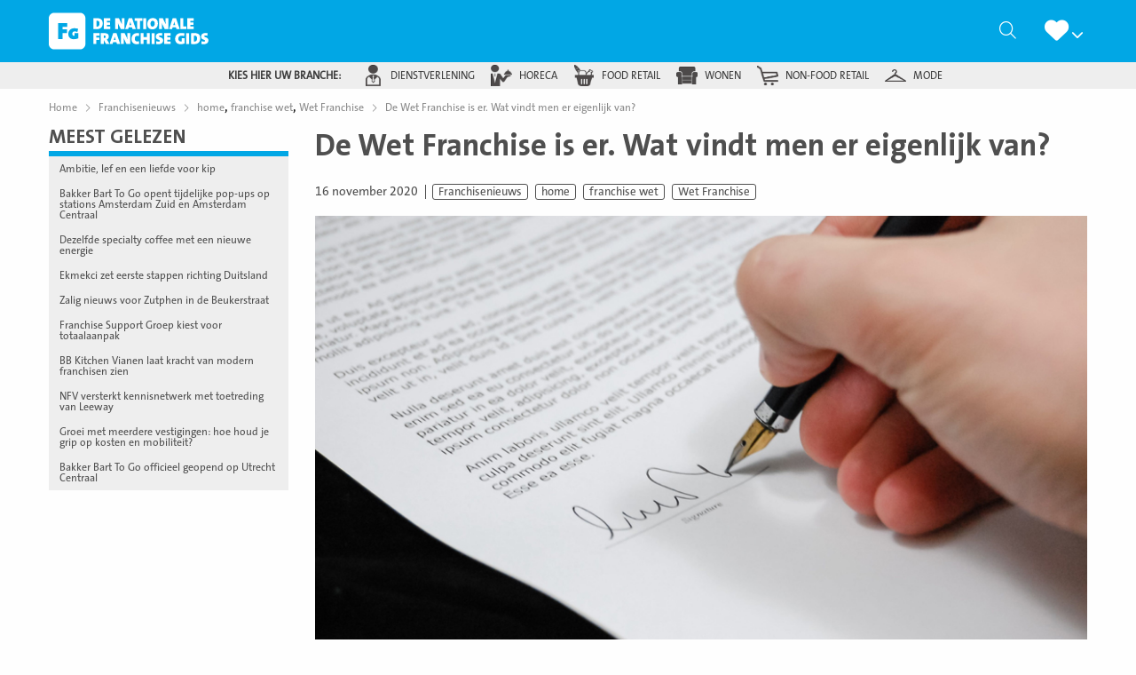

--- FILE ---
content_type: text/html; charset=UTF-8
request_url: https://denationalefranchisegids.nl/franchisenieuws/de-wet-franchise-is-er-wat-vindt-men-er-eigenlijk-van/
body_size: 31463
content:
<!doctype html>
<html class="no-js" lang="nl-NL" >
	<head><meta charset="UTF-8" /><script>if(navigator.userAgent.match(/MSIE|Internet Explorer/i)||navigator.userAgent.match(/Trident\/7\..*?rv:11/i)){var href=document.location.href;if(!href.match(/[?&]nowprocket/)){if(href.indexOf("?")==-1){if(href.indexOf("#")==-1){document.location.href=href+"?nowprocket=1"}else{document.location.href=href.replace("#","?nowprocket=1#")}}else{if(href.indexOf("#")==-1){document.location.href=href+"&nowprocket=1"}else{document.location.href=href.replace("#","&nowprocket=1#")}}}}</script><script>(()=>{class RocketLazyLoadScripts{constructor(){this.v="2.0.4",this.userEvents=["keydown","keyup","mousedown","mouseup","mousemove","mouseover","mouseout","touchmove","touchstart","touchend","touchcancel","wheel","click","dblclick","input"],this.attributeEvents=["onblur","onclick","oncontextmenu","ondblclick","onfocus","onmousedown","onmouseenter","onmouseleave","onmousemove","onmouseout","onmouseover","onmouseup","onmousewheel","onscroll","onsubmit"]}async t(){this.i(),this.o(),/iP(ad|hone)/.test(navigator.userAgent)&&this.h(),this.u(),this.l(this),this.m(),this.k(this),this.p(this),this._(),await Promise.all([this.R(),this.L()]),this.lastBreath=Date.now(),this.S(this),this.P(),this.D(),this.O(),this.M(),await this.C(this.delayedScripts.normal),await this.C(this.delayedScripts.defer),await this.C(this.delayedScripts.async),await this.T(),await this.F(),await this.j(),await this.A(),window.dispatchEvent(new Event("rocket-allScriptsLoaded")),this.everythingLoaded=!0,this.lastTouchEnd&&await new Promise(t=>setTimeout(t,500-Date.now()+this.lastTouchEnd)),this.I(),this.H(),this.U(),this.W()}i(){this.CSPIssue=sessionStorage.getItem("rocketCSPIssue"),document.addEventListener("securitypolicyviolation",t=>{this.CSPIssue||"script-src-elem"!==t.violatedDirective||"data"!==t.blockedURI||(this.CSPIssue=!0,sessionStorage.setItem("rocketCSPIssue",!0))},{isRocket:!0})}o(){window.addEventListener("pageshow",t=>{this.persisted=t.persisted,this.realWindowLoadedFired=!0},{isRocket:!0}),window.addEventListener("pagehide",()=>{this.onFirstUserAction=null},{isRocket:!0})}h(){let t;function e(e){t=e}window.addEventListener("touchstart",e,{isRocket:!0}),window.addEventListener("touchend",function i(o){o.changedTouches[0]&&t.changedTouches[0]&&Math.abs(o.changedTouches[0].pageX-t.changedTouches[0].pageX)<10&&Math.abs(o.changedTouches[0].pageY-t.changedTouches[0].pageY)<10&&o.timeStamp-t.timeStamp<200&&(window.removeEventListener("touchstart",e,{isRocket:!0}),window.removeEventListener("touchend",i,{isRocket:!0}),"INPUT"===o.target.tagName&&"text"===o.target.type||(o.target.dispatchEvent(new TouchEvent("touchend",{target:o.target,bubbles:!0})),o.target.dispatchEvent(new MouseEvent("mouseover",{target:o.target,bubbles:!0})),o.target.dispatchEvent(new PointerEvent("click",{target:o.target,bubbles:!0,cancelable:!0,detail:1,clientX:o.changedTouches[0].clientX,clientY:o.changedTouches[0].clientY})),event.preventDefault()))},{isRocket:!0})}q(t){this.userActionTriggered||("mousemove"!==t.type||this.firstMousemoveIgnored?"keyup"===t.type||"mouseover"===t.type||"mouseout"===t.type||(this.userActionTriggered=!0,this.onFirstUserAction&&this.onFirstUserAction()):this.firstMousemoveIgnored=!0),"click"===t.type&&t.preventDefault(),t.stopPropagation(),t.stopImmediatePropagation(),"touchstart"===this.lastEvent&&"touchend"===t.type&&(this.lastTouchEnd=Date.now()),"click"===t.type&&(this.lastTouchEnd=0),this.lastEvent=t.type,t.composedPath&&t.composedPath()[0].getRootNode()instanceof ShadowRoot&&(t.rocketTarget=t.composedPath()[0]),this.savedUserEvents.push(t)}u(){this.savedUserEvents=[],this.userEventHandler=this.q.bind(this),this.userEvents.forEach(t=>window.addEventListener(t,this.userEventHandler,{passive:!1,isRocket:!0})),document.addEventListener("visibilitychange",this.userEventHandler,{isRocket:!0})}U(){this.userEvents.forEach(t=>window.removeEventListener(t,this.userEventHandler,{passive:!1,isRocket:!0})),document.removeEventListener("visibilitychange",this.userEventHandler,{isRocket:!0}),this.savedUserEvents.forEach(t=>{(t.rocketTarget||t.target).dispatchEvent(new window[t.constructor.name](t.type,t))})}m(){const t="return false",e=Array.from(this.attributeEvents,t=>"data-rocket-"+t),i="["+this.attributeEvents.join("],[")+"]",o="[data-rocket-"+this.attributeEvents.join("],[data-rocket-")+"]",s=(e,i,o)=>{o&&o!==t&&(e.setAttribute("data-rocket-"+i,o),e["rocket"+i]=new Function("event",o),e.setAttribute(i,t))};new MutationObserver(t=>{for(const n of t)"attributes"===n.type&&(n.attributeName.startsWith("data-rocket-")||this.everythingLoaded?n.attributeName.startsWith("data-rocket-")&&this.everythingLoaded&&this.N(n.target,n.attributeName.substring(12)):s(n.target,n.attributeName,n.target.getAttribute(n.attributeName))),"childList"===n.type&&n.addedNodes.forEach(t=>{if(t.nodeType===Node.ELEMENT_NODE)if(this.everythingLoaded)for(const i of[t,...t.querySelectorAll(o)])for(const t of i.getAttributeNames())e.includes(t)&&this.N(i,t.substring(12));else for(const e of[t,...t.querySelectorAll(i)])for(const t of e.getAttributeNames())this.attributeEvents.includes(t)&&s(e,t,e.getAttribute(t))})}).observe(document,{subtree:!0,childList:!0,attributeFilter:[...this.attributeEvents,...e]})}I(){this.attributeEvents.forEach(t=>{document.querySelectorAll("[data-rocket-"+t+"]").forEach(e=>{this.N(e,t)})})}N(t,e){const i=t.getAttribute("data-rocket-"+e);i&&(t.setAttribute(e,i),t.removeAttribute("data-rocket-"+e))}k(t){Object.defineProperty(HTMLElement.prototype,"onclick",{get(){return this.rocketonclick||null},set(e){this.rocketonclick=e,this.setAttribute(t.everythingLoaded?"onclick":"data-rocket-onclick","this.rocketonclick(event)")}})}S(t){function e(e,i){let o=e[i];e[i]=null,Object.defineProperty(e,i,{get:()=>o,set(s){t.everythingLoaded?o=s:e["rocket"+i]=o=s}})}e(document,"onreadystatechange"),e(window,"onload"),e(window,"onpageshow");try{Object.defineProperty(document,"readyState",{get:()=>t.rocketReadyState,set(e){t.rocketReadyState=e},configurable:!0}),document.readyState="loading"}catch(t){console.log("WPRocket DJE readyState conflict, bypassing")}}l(t){this.originalAddEventListener=EventTarget.prototype.addEventListener,this.originalRemoveEventListener=EventTarget.prototype.removeEventListener,this.savedEventListeners=[],EventTarget.prototype.addEventListener=function(e,i,o){o&&o.isRocket||!t.B(e,this)&&!t.userEvents.includes(e)||t.B(e,this)&&!t.userActionTriggered||e.startsWith("rocket-")||t.everythingLoaded?t.originalAddEventListener.call(this,e,i,o):(t.savedEventListeners.push({target:this,remove:!1,type:e,func:i,options:o}),"mouseenter"!==e&&"mouseleave"!==e||t.originalAddEventListener.call(this,e,t.savedUserEvents.push,o))},EventTarget.prototype.removeEventListener=function(e,i,o){o&&o.isRocket||!t.B(e,this)&&!t.userEvents.includes(e)||t.B(e,this)&&!t.userActionTriggered||e.startsWith("rocket-")||t.everythingLoaded?t.originalRemoveEventListener.call(this,e,i,o):t.savedEventListeners.push({target:this,remove:!0,type:e,func:i,options:o})}}J(t,e){this.savedEventListeners=this.savedEventListeners.filter(i=>{let o=i.type,s=i.target||window;return e!==o||t!==s||(this.B(o,s)&&(i.type="rocket-"+o),this.$(i),!1)})}H(){EventTarget.prototype.addEventListener=this.originalAddEventListener,EventTarget.prototype.removeEventListener=this.originalRemoveEventListener,this.savedEventListeners.forEach(t=>this.$(t))}$(t){t.remove?this.originalRemoveEventListener.call(t.target,t.type,t.func,t.options):this.originalAddEventListener.call(t.target,t.type,t.func,t.options)}p(t){let e;function i(e){return t.everythingLoaded?e:e.split(" ").map(t=>"load"===t||t.startsWith("load.")?"rocket-jquery-load":t).join(" ")}function o(o){function s(e){const s=o.fn[e];o.fn[e]=o.fn.init.prototype[e]=function(){return this[0]===window&&t.userActionTriggered&&("string"==typeof arguments[0]||arguments[0]instanceof String?arguments[0]=i(arguments[0]):"object"==typeof arguments[0]&&Object.keys(arguments[0]).forEach(t=>{const e=arguments[0][t];delete arguments[0][t],arguments[0][i(t)]=e})),s.apply(this,arguments),this}}if(o&&o.fn&&!t.allJQueries.includes(o)){const e={DOMContentLoaded:[],"rocket-DOMContentLoaded":[]};for(const t in e)document.addEventListener(t,()=>{e[t].forEach(t=>t())},{isRocket:!0});o.fn.ready=o.fn.init.prototype.ready=function(i){function s(){parseInt(o.fn.jquery)>2?setTimeout(()=>i.bind(document)(o)):i.bind(document)(o)}return"function"==typeof i&&(t.realDomReadyFired?!t.userActionTriggered||t.fauxDomReadyFired?s():e["rocket-DOMContentLoaded"].push(s):e.DOMContentLoaded.push(s)),o([])},s("on"),s("one"),s("off"),t.allJQueries.push(o)}e=o}t.allJQueries=[],o(window.jQuery),Object.defineProperty(window,"jQuery",{get:()=>e,set(t){o(t)}})}P(){const t=new Map;document.write=document.writeln=function(e){const i=document.currentScript,o=document.createRange(),s=i.parentElement;let n=t.get(i);void 0===n&&(n=i.nextSibling,t.set(i,n));const c=document.createDocumentFragment();o.setStart(c,0),c.appendChild(o.createContextualFragment(e)),s.insertBefore(c,n)}}async R(){return new Promise(t=>{this.userActionTriggered?t():this.onFirstUserAction=t})}async L(){return new Promise(t=>{document.addEventListener("DOMContentLoaded",()=>{this.realDomReadyFired=!0,t()},{isRocket:!0})})}async j(){return this.realWindowLoadedFired?Promise.resolve():new Promise(t=>{window.addEventListener("load",t,{isRocket:!0})})}M(){this.pendingScripts=[];this.scriptsMutationObserver=new MutationObserver(t=>{for(const e of t)e.addedNodes.forEach(t=>{"SCRIPT"!==t.tagName||t.noModule||t.isWPRocket||this.pendingScripts.push({script:t,promise:new Promise(e=>{const i=()=>{const i=this.pendingScripts.findIndex(e=>e.script===t);i>=0&&this.pendingScripts.splice(i,1),e()};t.addEventListener("load",i,{isRocket:!0}),t.addEventListener("error",i,{isRocket:!0}),setTimeout(i,1e3)})})})}),this.scriptsMutationObserver.observe(document,{childList:!0,subtree:!0})}async F(){await this.X(),this.pendingScripts.length?(await this.pendingScripts[0].promise,await this.F()):this.scriptsMutationObserver.disconnect()}D(){this.delayedScripts={normal:[],async:[],defer:[]},document.querySelectorAll("script[type$=rocketlazyloadscript]").forEach(t=>{t.hasAttribute("data-rocket-src")?t.hasAttribute("async")&&!1!==t.async?this.delayedScripts.async.push(t):t.hasAttribute("defer")&&!1!==t.defer||"module"===t.getAttribute("data-rocket-type")?this.delayedScripts.defer.push(t):this.delayedScripts.normal.push(t):this.delayedScripts.normal.push(t)})}async _(){await this.L();let t=[];document.querySelectorAll("script[type$=rocketlazyloadscript][data-rocket-src]").forEach(e=>{let i=e.getAttribute("data-rocket-src");if(i&&!i.startsWith("data:")){i.startsWith("//")&&(i=location.protocol+i);try{const o=new URL(i).origin;o!==location.origin&&t.push({src:o,crossOrigin:e.crossOrigin||"module"===e.getAttribute("data-rocket-type")})}catch(t){}}}),t=[...new Map(t.map(t=>[JSON.stringify(t),t])).values()],this.Y(t,"preconnect")}async G(t){if(await this.K(),!0!==t.noModule||!("noModule"in HTMLScriptElement.prototype))return new Promise(e=>{let i;function o(){(i||t).setAttribute("data-rocket-status","executed"),e()}try{if(navigator.userAgent.includes("Firefox/")||""===navigator.vendor||this.CSPIssue)i=document.createElement("script"),[...t.attributes].forEach(t=>{let e=t.nodeName;"type"!==e&&("data-rocket-type"===e&&(e="type"),"data-rocket-src"===e&&(e="src"),i.setAttribute(e,t.nodeValue))}),t.text&&(i.text=t.text),t.nonce&&(i.nonce=t.nonce),i.hasAttribute("src")?(i.addEventListener("load",o,{isRocket:!0}),i.addEventListener("error",()=>{i.setAttribute("data-rocket-status","failed-network"),e()},{isRocket:!0}),setTimeout(()=>{i.isConnected||e()},1)):(i.text=t.text,o()),i.isWPRocket=!0,t.parentNode.replaceChild(i,t);else{const i=t.getAttribute("data-rocket-type"),s=t.getAttribute("data-rocket-src");i?(t.type=i,t.removeAttribute("data-rocket-type")):t.removeAttribute("type"),t.addEventListener("load",o,{isRocket:!0}),t.addEventListener("error",i=>{this.CSPIssue&&i.target.src.startsWith("data:")?(console.log("WPRocket: CSP fallback activated"),t.removeAttribute("src"),this.G(t).then(e)):(t.setAttribute("data-rocket-status","failed-network"),e())},{isRocket:!0}),s?(t.fetchPriority="high",t.removeAttribute("data-rocket-src"),t.src=s):t.src="data:text/javascript;base64,"+window.btoa(unescape(encodeURIComponent(t.text)))}}catch(i){t.setAttribute("data-rocket-status","failed-transform"),e()}});t.setAttribute("data-rocket-status","skipped")}async C(t){const e=t.shift();return e?(e.isConnected&&await this.G(e),this.C(t)):Promise.resolve()}O(){this.Y([...this.delayedScripts.normal,...this.delayedScripts.defer,...this.delayedScripts.async],"preload")}Y(t,e){this.trash=this.trash||[];let i=!0;var o=document.createDocumentFragment();t.forEach(t=>{const s=t.getAttribute&&t.getAttribute("data-rocket-src")||t.src;if(s&&!s.startsWith("data:")){const n=document.createElement("link");n.href=s,n.rel=e,"preconnect"!==e&&(n.as="script",n.fetchPriority=i?"high":"low"),t.getAttribute&&"module"===t.getAttribute("data-rocket-type")&&(n.crossOrigin=!0),t.crossOrigin&&(n.crossOrigin=t.crossOrigin),t.integrity&&(n.integrity=t.integrity),t.nonce&&(n.nonce=t.nonce),o.appendChild(n),this.trash.push(n),i=!1}}),document.head.appendChild(o)}W(){this.trash.forEach(t=>t.remove())}async T(){try{document.readyState="interactive"}catch(t){}this.fauxDomReadyFired=!0;try{await this.K(),this.J(document,"readystatechange"),document.dispatchEvent(new Event("rocket-readystatechange")),await this.K(),document.rocketonreadystatechange&&document.rocketonreadystatechange(),await this.K(),this.J(document,"DOMContentLoaded"),document.dispatchEvent(new Event("rocket-DOMContentLoaded")),await this.K(),this.J(window,"DOMContentLoaded"),window.dispatchEvent(new Event("rocket-DOMContentLoaded"))}catch(t){console.error(t)}}async A(){try{document.readyState="complete"}catch(t){}try{await this.K(),this.J(document,"readystatechange"),document.dispatchEvent(new Event("rocket-readystatechange")),await this.K(),document.rocketonreadystatechange&&document.rocketonreadystatechange(),await this.K(),this.J(window,"load"),window.dispatchEvent(new Event("rocket-load")),await this.K(),window.rocketonload&&window.rocketonload(),await this.K(),this.allJQueries.forEach(t=>t(window).trigger("rocket-jquery-load")),await this.K(),this.J(window,"pageshow");const t=new Event("rocket-pageshow");t.persisted=this.persisted,window.dispatchEvent(t),await this.K(),window.rocketonpageshow&&window.rocketonpageshow({persisted:this.persisted})}catch(t){console.error(t)}}async K(){Date.now()-this.lastBreath>45&&(await this.X(),this.lastBreath=Date.now())}async X(){return document.hidden?new Promise(t=>setTimeout(t)):new Promise(t=>requestAnimationFrame(t))}B(t,e){return e===document&&"readystatechange"===t||(e===document&&"DOMContentLoaded"===t||(e===window&&"DOMContentLoaded"===t||(e===window&&"load"===t||e===window&&"pageshow"===t)))}static run(){(new RocketLazyLoadScripts).t()}}RocketLazyLoadScripts.run()})();</script>
		
		<meta name="viewport" content="width=device-width, initial-scale=1.0" />		<link rel="shortcut icon" type="image/png" href="https://denationalefranchisegids.nl/wp-content/themes/stuurlui/assets/img/nfg-favicon.png" /><meta name='robots' content='index, follow, max-image-preview:large, max-snippet:-1, max-video-preview:-1' />

<!-- Google Tag Manager for WordPress by gtm4wp.com -->
<script data-cfasync="false" data-pagespeed-no-defer>
	var gtm4wp_datalayer_name = "dataLayer";
	var dataLayer = dataLayer || [];
</script>
<!-- End Google Tag Manager for WordPress by gtm4wp.com -->
	<!-- This site is optimized with the Yoast SEO Premium plugin v26.7 (Yoast SEO v26.7) - https://yoast.com/wordpress/plugins/seo/ -->
	<title>De Wet Franchise is er. Wat vindt men er eigenlijk van? - De Nationale Franchise Gids</title>
	<meta name="description" content="De Wet Franchise is er. Wat vindt men er eigenlijk van?" />
	<link rel="canonical" href="https://denationalefranchisegids.nl/franchisenieuws/de-wet-franchise-is-er-wat-vindt-men-er-eigenlijk-van/" />
	<meta property="og:locale" content="nl_NL" />
	<meta property="og:type" content="article" />
	<meta property="og:title" content="De Wet Franchise is er. Wat vindt men er eigenlijk van?" />
	<meta property="og:description" content="Op 14 februari 2020 verscheen op denationalefranchisegids.nl een artikel van Herman Knotter (LXA Advocaten) met een update over de franchisewet; ‘Wet Franchise: wat verandert er concreet en wat moet u doen?’. Inmiddels is het voorstel goedgekeurd door de Tweede Kamer en door de Eerste Kamer. De Wet Franchise is een feit. Het streven is om [&hellip;]" />
	<meta property="og:url" content="https://denationalefranchisegids.nl/franchisenieuws/de-wet-franchise-is-er-wat-vindt-men-er-eigenlijk-van/" />
	<meta property="og:site_name" content="De Nationale Franchise Gids" />
	<meta property="article:modified_time" content="2022-01-25T08:23:13+00:00" />
	<meta property="og:image" content="https://denationalefranchisegids.nl/wp-content/uploads/2021/12/Franchisewet_2020.jpg" />
	<meta property="og:image:width" content="900" />
	<meta property="og:image:height" content="507" />
	<meta property="og:image:type" content="image/jpeg" />
	<meta name="twitter:card" content="summary_large_image" />
	<meta name="twitter:label1" content="Geschatte leestijd" />
	<meta name="twitter:data1" content="12 minuten" />
	<script type="application/ld+json" class="yoast-schema-graph">{"@context":"https://schema.org","@graph":[{"@type":"WebPage","@id":"https://denationalefranchisegids.nl/franchisenieuws/de-wet-franchise-is-er-wat-vindt-men-er-eigenlijk-van/","url":"https://denationalefranchisegids.nl/franchisenieuws/de-wet-franchise-is-er-wat-vindt-men-er-eigenlijk-van/","name":"De Wet Franchise is er. Wat vindt men er eigenlijk van? - De Nationale Franchise Gids","isPartOf":{"@id":"https://denationalefranchisegids.nl/#website"},"primaryImageOfPage":{"@id":"https://denationalefranchisegids.nl/franchisenieuws/de-wet-franchise-is-er-wat-vindt-men-er-eigenlijk-van/#primaryimage"},"image":{"@id":"https://denationalefranchisegids.nl/franchisenieuws/de-wet-franchise-is-er-wat-vindt-men-er-eigenlijk-van/#primaryimage"},"thumbnailUrl":"https://denationalefranchisegids.nl/wp-content/uploads/2021/12/Franchisewet_2020.jpg","datePublished":"2020-11-16T11:57:28+00:00","dateModified":"2022-01-25T08:23:13+00:00","breadcrumb":{"@id":"https://denationalefranchisegids.nl/franchisenieuws/de-wet-franchise-is-er-wat-vindt-men-er-eigenlijk-van/#breadcrumb"},"inLanguage":"nl-NL","potentialAction":[{"@type":"ReadAction","target":["https://denationalefranchisegids.nl/franchisenieuws/de-wet-franchise-is-er-wat-vindt-men-er-eigenlijk-van/"]}]},{"@type":"ImageObject","inLanguage":"nl-NL","@id":"https://denationalefranchisegids.nl/franchisenieuws/de-wet-franchise-is-er-wat-vindt-men-er-eigenlijk-van/#primaryimage","url":"https://denationalefranchisegids.nl/wp-content/uploads/2021/12/Franchisewet_2020.jpg","contentUrl":"https://denationalefranchisegids.nl/wp-content/uploads/2021/12/Franchisewet_2020.jpg","width":900,"height":507},{"@type":"BreadcrumbList","@id":"https://denationalefranchisegids.nl/franchisenieuws/de-wet-franchise-is-er-wat-vindt-men-er-eigenlijk-van/#breadcrumb","itemListElement":[{"@type":"ListItem","position":1,"name":"Home","item":"https://denationalefranchisegids.nl/"},{"@type":"ListItem","position":2,"name":"De Wet Franchise is er. Wat vindt men er eigenlijk van?"}]},{"@type":"WebSite","@id":"https://denationalefranchisegids.nl/#website","url":"https://denationalefranchisegids.nl/","name":"De Nationale Franchise Gids","description":"","potentialAction":[{"@type":"SearchAction","target":{"@type":"EntryPoint","urlTemplate":"https://denationalefranchisegids.nl/?s={search_term_string}"},"query-input":{"@type":"PropertyValueSpecification","valueRequired":true,"valueName":"search_term_string"}}],"inLanguage":"nl-NL"}]}</script>
	<!-- / Yoast SEO Premium plugin. -->


<link rel='dns-prefetch' href='//cdnjs.cloudflare.com' />

<link rel="alternate" type="application/rss+xml" title="De Nationale Franchise Gids &raquo; feed" href="https://denationalefranchisegids.nl/feed/" />
<link rel="alternate" type="application/rss+xml" title="De Nationale Franchise Gids &raquo; reacties feed" href="https://denationalefranchisegids.nl/comments/feed/" />
<link rel="alternate" type="application/rss+xml" title="De Nationale Franchise Gids &raquo; De Wet Franchise is er. Wat vindt men er eigenlijk van? reacties feed" href="https://denationalefranchisegids.nl/franchisenieuws/de-wet-franchise-is-er-wat-vindt-men-er-eigenlijk-van/feed/" />
<link rel="alternate" title="oEmbed (JSON)" type="application/json+oembed" href="https://denationalefranchisegids.nl/wp-json/oembed/1.0/embed?url=https%3A%2F%2Fdenationalefranchisegids.nl%2Ffranchisenieuws%2Fde-wet-franchise-is-er-wat-vindt-men-er-eigenlijk-van%2F" />
<link rel="alternate" title="oEmbed (XML)" type="text/xml+oembed" href="https://denationalefranchisegids.nl/wp-json/oembed/1.0/embed?url=https%3A%2F%2Fdenationalefranchisegids.nl%2Ffranchisenieuws%2Fde-wet-franchise-is-er-wat-vindt-men-er-eigenlijk-van%2F&#038;format=xml" />
<style id='wp-img-auto-sizes-contain-inline-css' type='text/css'>
img:is([sizes=auto i],[sizes^="auto," i]){contain-intrinsic-size:3000px 1500px}
/*# sourceURL=wp-img-auto-sizes-contain-inline-css */
</style>
<style id='classic-theme-styles-inline-css' type='text/css'>
/*! This file is auto-generated */
.wp-block-button__link{color:#fff;background-color:#32373c;border-radius:9999px;box-shadow:none;text-decoration:none;padding:calc(.667em + 2px) calc(1.333em + 2px);font-size:1.125em}.wp-block-file__button{background:#32373c;color:#fff;text-decoration:none}
/*# sourceURL=/wp-includes/css/classic-themes.min.css */
</style>
<link data-minify="1" rel='stylesheet' id='style-css' href='https://denationalefranchisegids.nl/wp-content/cache/min/1/wp-content/themes/stuurlui/assets/css/style.min.css?ver=1768971323' type='text/css' media='all' />
<script data-minify="1" type="text/javascript" data-cookieconsent="ignore" src="https://denationalefranchisegids.nl/wp-content/cache/min/1/ajax/libs/jquery/3.6.0/jquery.min.js?ver=1768971324" id="jquery-js"></script>
<link rel="https://api.w.org/" href="https://denationalefranchisegids.nl/wp-json/" /><link rel="alternate" title="JSON" type="application/json" href="https://denationalefranchisegids.nl/wp-json/wp/v2/news/46422" /><link rel="EditURI" type="application/rsd+xml" title="RSD" href="https://denationalefranchisegids.nl/xmlrpc.php?rsd" />
<meta name="generator" content="WordPress 6.9" />
<link rel='shortlink' href='https://denationalefranchisegids.nl/?p=46422' />

<!-- Google Tag Manager for WordPress by gtm4wp.com -->
<!-- GTM Container placement set to footer -->
<script data-cfasync="false" data-pagespeed-no-defer type="text/javascript">
	var dataLayer_content = {"pagePostType":"news","pagePostType2":"single-news","pagePostAuthor":"StuurluiDevelopment"};
	dataLayer.push( dataLayer_content );
</script>
<script type="rocketlazyloadscript" data-cfasync="false" data-pagespeed-no-defer data-rocket-type="text/javascript">
(function(w,d,s,l,i){w[l]=w[l]||[];w[l].push({'gtm.start':
new Date().getTime(),event:'gtm.js'});var f=d.getElementsByTagName(s)[0],
j=d.createElement(s),dl=l!='dataLayer'?'&l='+l:'';j.async=true;j.src=
'//www.googletagmanager.com/gtm.js?id='+i+dl;f.parentNode.insertBefore(j,f);
})(window,document,'script','dataLayer','GTM-MSRQKNN');
</script>
<!-- End Google Tag Manager for WordPress by gtm4wp.com -->		<script>
			(function($) {
				$(document).on('facetwp-loaded', function() {
					if( 'undefined' !== typeof FWP.extras.sort ){
						$('.facetwp-sort-radio input:radio[name="sort"]').filter( '[value="'+FWP.extras.sort+'"]' ).prop( 'checked', true );
					}
				});
				// Sorting
				$(document).on('click', '.facetwp-sort-radio .sorting-label', function() {
					FWP.extras.sort = $(this).prev( 'input' ).val();
					FWP.soft_refresh = true;
					FWP.autoload();
				});
			})(jQuery);
		</script>
				<style type="text/css" id="wp-custom-css">
			/* Popup */
.onw-popup {
    position: fixed;
    left: 25px;
    bottom: 25px;
    z-index: 99999999;
    background-color: #afca12;
    color: #ffffff;
    max-width: 230px;
    padding: 20px;
    border-radius: 7px;
}

.onw-popup h2, .onw-exit-popup p {
    width: 100%;
}

.onw-popup .onw-popup-link {
    display: flex;
    flex-wrap: wrap;
    text-align: center;
    color: #212121;
    text-decoration: none!important;
    font-size: 1.15em;
    cursor: pointer;
}

.onw-close-popup {
    position: absolute;
    left: 100%;
    top: 0;
    line-height: 20px;
    width: 20px;
    height: 20px;
    text-align: center;
    font-size: 0.76em;
    background-color: transparent;
    cursor: pointer;
    color: #9c9c9c;
}

.onw-close-popup:hover {
    background-color: #e81123;
    color: #ffffff;
    text-shadow: 0 0 0 #ffffff;
}

.onw-inner-popup * {
    color: inherit;
}

.onw-inner-popup .btn {
    color: #afca12;
    font-weight: 600;
    background-color: #ffffff;
    border-color: #ffffff;
    width: 100%;
    font-size: 1.2em;
}

.onw-inner-popup hr {
    border-color: #ffffff;
    margin: 15px 10px;
}

.onw-inner-popup h3 {
    text-transform: none;
    font-weight: 400;
    font-family: inherit;
    font-size: 1em;
    padding: 0 10px;
}

.onw-inner-popup h3 strong {
    font-size: 1.3em;
    font-weight: inherit;
}

.onw-popup p {
    font-size: 0.85em;
}

@media (max-width: 767px) {
    .onw-popup {
        width: 100%;
        bottom: 15px;
        left: 15px;
        top: unset;
        transform: none;
    }
}
/* END Popup */		</style>
		<noscript><style id="rocket-lazyload-nojs-css">.rll-youtube-player, [data-lazy-src]{display:none !important;}</style></noscript>		<!-- Sentry Error Logging -->
		<script type="rocketlazyloadscript">
		window.onpageshow = function (event) {
			if ( event.persisted ) {
				window.location.reload(); //reload page if it has been loaded from cache
			}
		};
		</script>
	<style id='global-styles-inline-css' type='text/css'>
:root{--wp--preset--aspect-ratio--square: 1;--wp--preset--aspect-ratio--4-3: 4/3;--wp--preset--aspect-ratio--3-4: 3/4;--wp--preset--aspect-ratio--3-2: 3/2;--wp--preset--aspect-ratio--2-3: 2/3;--wp--preset--aspect-ratio--16-9: 16/9;--wp--preset--aspect-ratio--9-16: 9/16;--wp--preset--color--black: #000000;--wp--preset--color--cyan-bluish-gray: #abb8c3;--wp--preset--color--white: #ffffff;--wp--preset--color--pale-pink: #f78da7;--wp--preset--color--vivid-red: #cf2e2e;--wp--preset--color--luminous-vivid-orange: #ff6900;--wp--preset--color--luminous-vivid-amber: #fcb900;--wp--preset--color--light-green-cyan: #7bdcb5;--wp--preset--color--vivid-green-cyan: #00d084;--wp--preset--color--pale-cyan-blue: #8ed1fc;--wp--preset--color--vivid-cyan-blue: #0693e3;--wp--preset--color--vivid-purple: #9b51e0;--wp--preset--gradient--vivid-cyan-blue-to-vivid-purple: linear-gradient(135deg,rgb(6,147,227) 0%,rgb(155,81,224) 100%);--wp--preset--gradient--light-green-cyan-to-vivid-green-cyan: linear-gradient(135deg,rgb(122,220,180) 0%,rgb(0,208,130) 100%);--wp--preset--gradient--luminous-vivid-amber-to-luminous-vivid-orange: linear-gradient(135deg,rgb(252,185,0) 0%,rgb(255,105,0) 100%);--wp--preset--gradient--luminous-vivid-orange-to-vivid-red: linear-gradient(135deg,rgb(255,105,0) 0%,rgb(207,46,46) 100%);--wp--preset--gradient--very-light-gray-to-cyan-bluish-gray: linear-gradient(135deg,rgb(238,238,238) 0%,rgb(169,184,195) 100%);--wp--preset--gradient--cool-to-warm-spectrum: linear-gradient(135deg,rgb(74,234,220) 0%,rgb(151,120,209) 20%,rgb(207,42,186) 40%,rgb(238,44,130) 60%,rgb(251,105,98) 80%,rgb(254,248,76) 100%);--wp--preset--gradient--blush-light-purple: linear-gradient(135deg,rgb(255,206,236) 0%,rgb(152,150,240) 100%);--wp--preset--gradient--blush-bordeaux: linear-gradient(135deg,rgb(254,205,165) 0%,rgb(254,45,45) 50%,rgb(107,0,62) 100%);--wp--preset--gradient--luminous-dusk: linear-gradient(135deg,rgb(255,203,112) 0%,rgb(199,81,192) 50%,rgb(65,88,208) 100%);--wp--preset--gradient--pale-ocean: linear-gradient(135deg,rgb(255,245,203) 0%,rgb(182,227,212) 50%,rgb(51,167,181) 100%);--wp--preset--gradient--electric-grass: linear-gradient(135deg,rgb(202,248,128) 0%,rgb(113,206,126) 100%);--wp--preset--gradient--midnight: linear-gradient(135deg,rgb(2,3,129) 0%,rgb(40,116,252) 100%);--wp--preset--font-size--small: 13px;--wp--preset--font-size--medium: 20px;--wp--preset--font-size--large: 36px;--wp--preset--font-size--x-large: 42px;--wp--preset--spacing--20: 0.44rem;--wp--preset--spacing--30: 0.67rem;--wp--preset--spacing--40: 1rem;--wp--preset--spacing--50: 1.5rem;--wp--preset--spacing--60: 2.25rem;--wp--preset--spacing--70: 3.38rem;--wp--preset--spacing--80: 5.06rem;--wp--preset--shadow--natural: 6px 6px 9px rgba(0, 0, 0, 0.2);--wp--preset--shadow--deep: 12px 12px 50px rgba(0, 0, 0, 0.4);--wp--preset--shadow--sharp: 6px 6px 0px rgba(0, 0, 0, 0.2);--wp--preset--shadow--outlined: 6px 6px 0px -3px rgb(255, 255, 255), 6px 6px rgb(0, 0, 0);--wp--preset--shadow--crisp: 6px 6px 0px rgb(0, 0, 0);}:where(.is-layout-flex){gap: 0.5em;}:where(.is-layout-grid){gap: 0.5em;}body .is-layout-flex{display: flex;}.is-layout-flex{flex-wrap: wrap;align-items: center;}.is-layout-flex > :is(*, div){margin: 0;}body .is-layout-grid{display: grid;}.is-layout-grid > :is(*, div){margin: 0;}:where(.wp-block-columns.is-layout-flex){gap: 2em;}:where(.wp-block-columns.is-layout-grid){gap: 2em;}:where(.wp-block-post-template.is-layout-flex){gap: 1.25em;}:where(.wp-block-post-template.is-layout-grid){gap: 1.25em;}.has-black-color{color: var(--wp--preset--color--black) !important;}.has-cyan-bluish-gray-color{color: var(--wp--preset--color--cyan-bluish-gray) !important;}.has-white-color{color: var(--wp--preset--color--white) !important;}.has-pale-pink-color{color: var(--wp--preset--color--pale-pink) !important;}.has-vivid-red-color{color: var(--wp--preset--color--vivid-red) !important;}.has-luminous-vivid-orange-color{color: var(--wp--preset--color--luminous-vivid-orange) !important;}.has-luminous-vivid-amber-color{color: var(--wp--preset--color--luminous-vivid-amber) !important;}.has-light-green-cyan-color{color: var(--wp--preset--color--light-green-cyan) !important;}.has-vivid-green-cyan-color{color: var(--wp--preset--color--vivid-green-cyan) !important;}.has-pale-cyan-blue-color{color: var(--wp--preset--color--pale-cyan-blue) !important;}.has-vivid-cyan-blue-color{color: var(--wp--preset--color--vivid-cyan-blue) !important;}.has-vivid-purple-color{color: var(--wp--preset--color--vivid-purple) !important;}.has-black-background-color{background-color: var(--wp--preset--color--black) !important;}.has-cyan-bluish-gray-background-color{background-color: var(--wp--preset--color--cyan-bluish-gray) !important;}.has-white-background-color{background-color: var(--wp--preset--color--white) !important;}.has-pale-pink-background-color{background-color: var(--wp--preset--color--pale-pink) !important;}.has-vivid-red-background-color{background-color: var(--wp--preset--color--vivid-red) !important;}.has-luminous-vivid-orange-background-color{background-color: var(--wp--preset--color--luminous-vivid-orange) !important;}.has-luminous-vivid-amber-background-color{background-color: var(--wp--preset--color--luminous-vivid-amber) !important;}.has-light-green-cyan-background-color{background-color: var(--wp--preset--color--light-green-cyan) !important;}.has-vivid-green-cyan-background-color{background-color: var(--wp--preset--color--vivid-green-cyan) !important;}.has-pale-cyan-blue-background-color{background-color: var(--wp--preset--color--pale-cyan-blue) !important;}.has-vivid-cyan-blue-background-color{background-color: var(--wp--preset--color--vivid-cyan-blue) !important;}.has-vivid-purple-background-color{background-color: var(--wp--preset--color--vivid-purple) !important;}.has-black-border-color{border-color: var(--wp--preset--color--black) !important;}.has-cyan-bluish-gray-border-color{border-color: var(--wp--preset--color--cyan-bluish-gray) !important;}.has-white-border-color{border-color: var(--wp--preset--color--white) !important;}.has-pale-pink-border-color{border-color: var(--wp--preset--color--pale-pink) !important;}.has-vivid-red-border-color{border-color: var(--wp--preset--color--vivid-red) !important;}.has-luminous-vivid-orange-border-color{border-color: var(--wp--preset--color--luminous-vivid-orange) !important;}.has-luminous-vivid-amber-border-color{border-color: var(--wp--preset--color--luminous-vivid-amber) !important;}.has-light-green-cyan-border-color{border-color: var(--wp--preset--color--light-green-cyan) !important;}.has-vivid-green-cyan-border-color{border-color: var(--wp--preset--color--vivid-green-cyan) !important;}.has-pale-cyan-blue-border-color{border-color: var(--wp--preset--color--pale-cyan-blue) !important;}.has-vivid-cyan-blue-border-color{border-color: var(--wp--preset--color--vivid-cyan-blue) !important;}.has-vivid-purple-border-color{border-color: var(--wp--preset--color--vivid-purple) !important;}.has-vivid-cyan-blue-to-vivid-purple-gradient-background{background: var(--wp--preset--gradient--vivid-cyan-blue-to-vivid-purple) !important;}.has-light-green-cyan-to-vivid-green-cyan-gradient-background{background: var(--wp--preset--gradient--light-green-cyan-to-vivid-green-cyan) !important;}.has-luminous-vivid-amber-to-luminous-vivid-orange-gradient-background{background: var(--wp--preset--gradient--luminous-vivid-amber-to-luminous-vivid-orange) !important;}.has-luminous-vivid-orange-to-vivid-red-gradient-background{background: var(--wp--preset--gradient--luminous-vivid-orange-to-vivid-red) !important;}.has-very-light-gray-to-cyan-bluish-gray-gradient-background{background: var(--wp--preset--gradient--very-light-gray-to-cyan-bluish-gray) !important;}.has-cool-to-warm-spectrum-gradient-background{background: var(--wp--preset--gradient--cool-to-warm-spectrum) !important;}.has-blush-light-purple-gradient-background{background: var(--wp--preset--gradient--blush-light-purple) !important;}.has-blush-bordeaux-gradient-background{background: var(--wp--preset--gradient--blush-bordeaux) !important;}.has-luminous-dusk-gradient-background{background: var(--wp--preset--gradient--luminous-dusk) !important;}.has-pale-ocean-gradient-background{background: var(--wp--preset--gradient--pale-ocean) !important;}.has-electric-grass-gradient-background{background: var(--wp--preset--gradient--electric-grass) !important;}.has-midnight-gradient-background{background: var(--wp--preset--gradient--midnight) !important;}.has-small-font-size{font-size: var(--wp--preset--font-size--small) !important;}.has-medium-font-size{font-size: var(--wp--preset--font-size--medium) !important;}.has-large-font-size{font-size: var(--wp--preset--font-size--large) !important;}.has-x-large-font-size{font-size: var(--wp--preset--font-size--x-large) !important;}
/*# sourceURL=global-styles-inline-css */
</style>
<meta name="generator" content="WP Rocket 3.20.3" data-wpr-features="wpr_delay_js wpr_defer_js wpr_minify_js wpr_lazyload_images wpr_lazyload_iframes wpr_image_dimensions wpr_minify_css wpr_preload_links wpr_desktop" /></head>
	<body class="wp-singular news-template-default single single-news postid-46422 wp-theme-stuurlui" >
		<a href="#main" class="skiplink">Naar de hoofd content</a>
		<a href="#menu" class="skiplink">Naar navigatie</a>
		<div data-rocket-location-hash="2e534a410933e94bb5150a72e82b8f57" class="overlay">
		</div>

		<!-- header -->
		<header data-rocket-location-hash="376287218b6ead3b5b6fc67b7e0c0376">
			<div data-rocket-location-hash="348aaacd15b598709ee6757af5aaa30b" class="header-content">
				<div data-rocket-location-hash="a04579897a076558173c718436eeec50" class="top">
					<div data-rocket-location-hash="886052d89aa58b7a0d9180233ecfb60b" class="row">
						<div class="vertical-align column large-12 medium-12 small-12">
							<div class="menutoggle" data-hide-for="large" style="display: none;">
								<button class="menu-icon" type="button" data-toggle="menu">
									<i class="far fa-bars"></i>
									<i class="far fa-times"></i>
									<span class="screen-reader-text">Menu</span>
								</button>
							</div>
							<a id="logo" href="https://denationalefranchisegids.nl">De Nationale Franchise Gids</a>
							<nav id="menu" aria-label="Main menu" style="visibility: hidden;">
								<ul id="menu-main" class="vertical large-horizontal menu" data-closing-time="250" data-responsive-menu="accordion medium-dropdown" data-back-button='<li class="js-drilldown-back"><a href="javascript:void(0);">Terug</a></li>'><li id="menu-item-59781" class="fullwidth menu-item menu-item-type-post_type menu-item-object-page menu-item-has-children menu-item-59781"><a href="https://denationalefranchisegids.nl/franchise-formules/">FRANCHISES</a>
<ul class="vertical menu">
<li class="no-arrow">
<div class="submenu-items-wrap">
<ul class="vertical menu">
	<li id="menu-item-58114" class="menu-item menu-item-type-taxonomy menu-item-object-category menu-item-has-children menu-item-58114"><a href="https://denationalefranchisegids.nl/dienstverlening/">Dienstverlening</a>
	<ul class="vertical menu">
<li class="no-arrow">
<div class="submenu-items-wrap">
<ul class="vertical menu">
		<li id="menu-item-90991" class="menu-item menu-item-type-post_type menu-item-object-post menu-item-90991"><a href="https://denationalefranchisegids.nl/dienstverlening/coaching-training/businesscoach-nederland/">BusinessCoach Nederland</a></li>
		<li id="menu-item-79006" class="menu-item menu-item-type-post_type menu-item-object-post menu-item-79006"><a href="https://denationalefranchisegids.nl/dienstverlening/de-steenmasters/">DE STEENMASTERS</a></li>
		<li id="menu-item-58341" class="menu-item menu-item-type-post_type menu-item-object-post menu-item-58341"><a href="https://denationalefranchisegids.nl/dienstverlening/filta-environmental/">Filta Environmental</a></li>
		<li id="menu-item-83799" class="menu-item menu-item-type-post_type menu-item-object-post menu-item-83799"><a href="https://denationalefranchisegids.nl/dienstverlening/inxpress/">InXpress</a></li>
		<li id="menu-item-83798" class="menu-item menu-item-type-post_type menu-item-object-post menu-item-83798"><a href="https://denationalefranchisegids.nl/dienstverlening/olympia-uitzendbureau/">Olympia Uitzendbureau</a></li>
		<li id="menu-item-85058" class="menu-item menu-item-type-post_type menu-item-object-post menu-item-85058"><a href="https://denationalefranchisegids.nl/dienstverlening/private-gym/">Private Gym</a></li>
		<li id="menu-item-58115" class="last menu-item menu-item-type-taxonomy menu-item-object-category menu-item-58115"><a href="https://denationalefranchisegids.nl/dienstverlening/">Alle dienstverlening</a></li>

	</ul>
</div>
</li>
</ul>
</li>
	<li id="menu-item-58116" class="menu-item menu-item-type-taxonomy menu-item-object-category menu-item-has-children menu-item-58116"><a href="https://denationalefranchisegids.nl/food/">Food</a>
	<ul class="vertical menu">
<li class="no-arrow">
<div class="submenu-items-wrap">
<ul class="vertical menu">
		<li id="menu-item-71834" class="menu-item menu-item-type-post_type menu-item-object-post menu-item-71834"><a href="https://denationalefranchisegids.nl/horeca/koffiebars-lunchroom/backwerk/">backWERK</a></li>
		<li id="menu-item-58143" class="menu-item menu-item-type-post_type menu-item-object-post menu-item-58143"><a href="https://denationalefranchisegids.nl/food/bakker-bart/">Bakker Bart</a></li>
		<li id="menu-item-58356" class="menu-item menu-item-type-post_type menu-item-object-post menu-item-58356"><a href="https://denationalefranchisegids.nl/horeca/eazie/">eazie</a></li>
		<li id="menu-item-87847" class="menu-item menu-item-type-post_type menu-item-object-post menu-item-87847"><a href="https://denationalefranchisegids.nl/horeca/kipperij-franchise/">Kipperij</a></li>
		<li id="menu-item-94377" class="menu-item menu-item-type-post_type menu-item-object-post menu-item-94377"><a href="https://denationalefranchisegids.nl/food/leonidas/">Leonidas</a></li>
		<li id="menu-item-83800" class="menu-item menu-item-type-post_type menu-item-object-post menu-item-83800"><a href="https://denationalefranchisegids.nl/food/rousseau-chocolade/">Rousseau Chocolade</a></li>
		<li id="menu-item-58123" class="last menu-item menu-item-type-taxonomy menu-item-object-category menu-item-58123"><a href="https://denationalefranchisegids.nl/food/">Alle food formules</a></li>

	</ul>
</div>
</li>
</ul>
</li>
	<li id="menu-item-58124" class="menu-item menu-item-type-taxonomy menu-item-object-category menu-item-has-children menu-item-58124"><a href="https://denationalefranchisegids.nl/horeca/">Horeca</a>
	<ul class="vertical menu">
<li class="no-arrow">
<div class="submenu-items-wrap">
<ul class="vertical menu">
		<li id="menu-item-58149" class="menu-item menu-item-type-post_type menu-item-object-post menu-item-58149"><a href="https://denationalefranchisegids.nl/horeca/bagels-beans/">Bagels &#038; Beans</a></li>
		<li id="menu-item-94378" class="menu-item menu-item-type-post_type menu-item-object-post menu-item-94378"><a href="https://denationalefranchisegids.nl/horeca/barista-cafe/">Barista Cafe</a></li>
		<li id="menu-item-87210" class="menu-item menu-item-type-post_type menu-item-object-post menu-item-87210"><a href="https://denationalefranchisegids.nl/horeca/jack-jacky/">Jack &#038; Jacky’s</a></li>
		<li id="menu-item-58151" class="menu-item menu-item-type-post_type menu-item-object-post menu-item-58151"><a href="https://denationalefranchisegids.nl/horeca/kwalitaria/">Kwalitaria</a></li>
		<li id="menu-item-58360" class="menu-item menu-item-type-post_type menu-item-object-post menu-item-58360"><a href="https://denationalefranchisegids.nl/food/spare-rib-express/">Spare Rib Express</a></li>
		<li id="menu-item-85057" class="menu-item menu-item-type-post_type menu-item-object-post menu-item-85057"><a href="https://denationalefranchisegids.nl/horeca/wasbar/">WASBAR</a></li>
		<li id="menu-item-58125" class="last menu-item menu-item-type-taxonomy menu-item-object-category menu-item-58125"><a href="https://denationalefranchisegids.nl/horeca/">Alle horeca formules</a></li>

	</ul>
</div>
</li>
</ul>
</li>
	<li id="menu-item-58126" class="menu-item menu-item-type-taxonomy menu-item-object-category menu-item-has-children menu-item-58126"><a href="https://denationalefranchisegids.nl/mode/">Mode</a>
	<ul class="vertical menu">
<li class="no-arrow">
<div class="submenu-items-wrap">
<ul class="vertical menu">
		<li id="menu-item-85055" class="menu-item menu-item-type-post_type menu-item-object-post menu-item-85055"><a href="https://denationalefranchisegids.nl/mode/beterlopenwinkel/">Beterlopenwinkel</a></li>
		<li id="menu-item-58152" class="menu-item menu-item-type-post_type menu-item-object-post menu-item-58152"><a href="https://denationalefranchisegids.nl/mode/ondernemer-worden-lincherie-zoekt-franchisenemers/">Lincherie</a></li>
		<li id="menu-item-58153" class="menu-item menu-item-type-post_type menu-item-object-post menu-item-58153"><a href="https://denationalefranchisegids.nl/mode/livera/">Livera</a></li>
		<li id="menu-item-58128" class="last menu-item menu-item-type-taxonomy menu-item-object-category menu-item-58128"><a href="https://denationalefranchisegids.nl/mode/">Alle mode formules</a></li>

	</ul>
</div>
</li>
</ul>
</li>
	<li id="menu-item-60854" class="menu-item menu-item-type-custom menu-item-object-custom menu-item-has-children menu-item-60854"><a href="https://denationalefranchisegids.nl/non-food/">Non Food</a>
	<ul class="vertical menu">
<li class="no-arrow">
<div class="submenu-items-wrap">
<ul class="vertical menu">
		<li id="menu-item-58156" class="menu-item menu-item-type-post_type menu-item-object-post menu-item-58156"><a href="https://denationalefranchisegids.nl/non-food/bruna/">Bruna</a></li>
		<li id="menu-item-58380" class="menu-item menu-item-type-post_type menu-item-object-post menu-item-58380"><a href="https://denationalefranchisegids.nl/non-food/da-drogisterij-parfumerie/">DA Drogisterij &#038; Parfumerie</a></li>
		<li id="menu-item-58381" class="menu-item menu-item-type-post_type menu-item-object-post menu-item-58381"><a href="https://denationalefranchisegids.nl/wonen/grando-keukens-badkamer/">Grando Keukens | Badkamers</a></li>
		<li id="menu-item-71833" class="menu-item menu-item-type-post_type menu-item-object-post menu-item-71833"><a href="https://denationalefranchisegids.nl/wonen/keukencoach/">KeukenCoach</a></li>
		<li id="menu-item-58382" class="menu-item menu-item-type-post_type menu-item-object-post menu-item-58382"><a href="https://denationalefranchisegids.nl/wonen/kvik/">Kvik</a></li>
		<li id="menu-item-97130" class="menu-item menu-item-type-post_type menu-item-object-post menu-item-97130"><a href="https://denationalefranchisegids.nl/zorg/pearle-opticiens/">Pearle Opticiens</a></li>
		<li id="menu-item-58130" class="last menu-item menu-item-type-taxonomy menu-item-object-category menu-item-58130"><a href="https://denationalefranchisegids.nl/non-food/overig-non-food/">Alle non-food formules</a></li>

	</ul>
</div>
</li>
</ul>
</li>

</ul>
</div>
</li>
</ul>
</li>
<li id="menu-item-528" class="menu-item menu-item-type-post_type menu-item-object-page menu-item-528"><a href="https://denationalefranchisegids.nl/ter-overname/">Ter overname</a></li>
<li id="menu-item-527" class="fullwidth menu-item menu-item-type-post_type menu-item-object-page menu-item-has-children menu-item-527"><a href="https://denationalefranchisegids.nl/franchise-wiki/">Wiki</a>
<ul class="vertical menu">
<li class="no-arrow">
<div class="submenu-items-wrap">
<ul class="vertical menu">
	<li id="menu-item-58390" class="menu-item menu-item-type-custom menu-item-object-custom menu-item-has-children menu-item-58390"><a href="https://denationalefranchisegids.nl/franchise-wiki/franchise-informatie/">Franchise</a>
	<ul class="vertical menu">
<li class="no-arrow">
<div class="submenu-items-wrap">
<ul class="vertical menu">
		<li id="menu-item-58391" class="menu-item menu-item-type-post_type menu-item-object-page menu-item-58391"><a href="https://denationalefranchisegids.nl/wat-is-franchise/">Wat is franchise / franchising?</a></li>
		<li id="menu-item-58973" class="menu-item menu-item-type-post_type menu-item-object-wiki menu-item-58973"><a href="https://denationalefranchisegids.nl/franchise-wiki/franchise-begrippen/">Franchise Begrippen</a></li>
		<li id="menu-item-58974" class="menu-item menu-item-type-post_type menu-item-object-wiki menu-item-58974"><a href="https://denationalefranchisegids.nl/franchise-wiki/franchise-informatie/franchisegever-worden/">Franchisegever worden</a></li>
		<li id="menu-item-58975" class="menu-item menu-item-type-post_type menu-item-object-wiki menu-item-58975"><a href="https://denationalefranchisegids.nl/franchise-wiki/franchise-informatie/franchisenemer-worden/">Franchisenemer worden</a></li>
		<li id="menu-item-58976" class="menu-item menu-item-type-post_type menu-item-object-wiki menu-item-58976"><a href="https://denationalefranchisegids.nl/franchise-wiki/wat-is-master-franchise/">Master franchise</a></li>
		<li id="menu-item-59019" class="last menu-item menu-item-type-custom menu-item-object-custom menu-item-59019"><a href="https://denationalefranchisegids.nl/franchise-wiki/">Alle Franchise informatie</a></li>

	</ul>
</div>
</li>
</ul>
</li>
	<li id="menu-item-58981" class="menu-item menu-item-type-custom menu-item-object-custom menu-item-has-children menu-item-58981"><a href="https://denationalefranchisegids.nl/franchise-wiki/juridisch/">Juridisch</a>
	<ul class="vertical menu">
<li class="no-arrow">
<div class="submenu-items-wrap">
<ul class="vertical menu">
		<li id="menu-item-58985" class="menu-item menu-item-type-post_type menu-item-object-wiki menu-item-58985"><a href="https://denationalefranchisegids.nl/franchise-wiki/juridisch/franchise-handboek/">Franchise Handboek</a></li>
		<li id="menu-item-58989" class="menu-item menu-item-type-post_type menu-item-object-wiki menu-item-58989"><a href="https://denationalefranchisegids.nl/franchise-wiki/juridisch/franchise-overeenkomst/">Franchise Overeenkomst</a></li>
		<li id="menu-item-58987" class="menu-item menu-item-type-post_type menu-item-object-wiki menu-item-58987"><a href="https://denationalefranchisegids.nl/franchise-wiki/juridisch/precontractueel-informatie-document/">Precontractueel Informatie Document</a></li>
		<li id="menu-item-58988" class="menu-item menu-item-type-post_type menu-item-object-wiki menu-item-58988"><a href="https://denationalefranchisegids.nl/franchise-wiki/juridisch/franchise-wet-en-franchise-code/">Wet Franchise</a></li>
		<li id="menu-item-58990" class="last menu-item menu-item-type-custom menu-item-object-custom menu-item-58990"><a href="https://denationalefranchisegids.nl/franchise-wiki/juridisch/">Alle Juridische artikelen</a></li>

	</ul>
</div>
</li>
</ul>
</li>
	<li id="menu-item-58991" class="menu-item menu-item-type-custom menu-item-object-custom menu-item-has-children menu-item-58991"><a href="https://denationalefranchisegids.nl/franchise-wiki/geografisch/">Geografisch</a>
	<ul class="vertical menu">
<li class="no-arrow">
<div class="submenu-items-wrap">
<ul class="vertical menu">
		<li id="menu-item-58992" class="menu-item menu-item-type-post_type menu-item-object-wiki menu-item-58992"><a href="https://denationalefranchisegids.nl/franchise-wiki/geografisch/franchise-locaties/">Franchise locaties</a></li>
		<li id="menu-item-58993" class="menu-item menu-item-type-post_type menu-item-object-wiki menu-item-58993"><a href="https://denationalefranchisegids.nl/franchise-wiki/geografisch/verkoopoppervlakte/">Verkoopoppervlakte</a></li>
		<li id="menu-item-58994" class="menu-item menu-item-type-post_type menu-item-object-wiki menu-item-58994"><a href="https://denationalefranchisegids.nl/franchise-wiki/geografisch/verzorgingsgebied/">Verzorgingsgebied</a></li>
		<li id="menu-item-58996" class="last menu-item menu-item-type-custom menu-item-object-custom menu-item-58996"><a href="https://denationalefranchisegids.nl/franchise-wiki/geografisch/">Alle Geografische artikelen</a></li>

	</ul>
</div>
</li>
</ul>
</li>
	<li id="menu-item-58997" class="menu-item menu-item-type-custom menu-item-object-custom menu-item-has-children menu-item-58997"><a href="https://denationalefranchisegids.nl/franchise-wiki/financiele-begrippen/">Financiën</a>
	<ul class="vertical menu">
<li class="no-arrow">
<div class="submenu-items-wrap">
<ul class="vertical menu">
		<li id="menu-item-58998" class="menu-item menu-item-type-post_type menu-item-object-wiki menu-item-58998"><a href="https://denationalefranchisegids.nl/franchise-wiki/financiele-begrippen/benodigde-investering/">Benodigde investering</a></li>
		<li id="menu-item-59010" class="menu-item menu-item-type-post_type menu-item-object-wiki menu-item-59010"><a href="https://denationalefranchisegids.nl/franchise-wiki/financiele-begrippen/crowdfunding/">Crowdfunding</a></li>
		<li id="menu-item-58999" class="menu-item menu-item-type-post_type menu-item-object-wiki menu-item-58999"><a href="https://denationalefranchisegids.nl/franchise-wiki/financiele-begrippen/eigen-vermogen/">Eigen vermogen</a></li>
		<li id="menu-item-59000" class="menu-item menu-item-type-post_type menu-item-object-wiki menu-item-59000"><a href="https://denationalefranchisegids.nl/franchise-wiki/financiele-begrippen/entreegeld/">Entreegeld</a></li>
		<li id="menu-item-59001" class="menu-item menu-item-type-post_type menu-item-object-wiki menu-item-59001"><a href="https://denationalefranchisegids.nl/franchise-wiki/financiele-begrippen/franchisefee/">Franchisefee</a></li>
		<li id="menu-item-59008" class="menu-item menu-item-type-custom menu-item-object-custom menu-item-59008"><a href="https://denationalefranchisegids.nl/franchise-wiki/financiele-begrippen/">Hoe financier ik mijn bedrijf?</a></li>
		<li id="menu-item-59009" class="last menu-item menu-item-type-custom menu-item-object-custom menu-item-59009"><a href="https://denationalefranchisegids.nl/franchise-wiki/financiele-begrippen/">Alle Financiële begrippen</a></li>

	</ul>
</div>
</li>
</ul>
</li>
	<li id="menu-item-59011" class="menu-item menu-item-type-custom menu-item-object-custom menu-item-has-children menu-item-59011"><a href="https://denationalefranchisegids.nl/franchise-wiki/franchise-informatie/eigen-bedrijf-starten/">Eigen bedrijf starten</a>
	<ul class="vertical menu">
<li class="no-arrow">
<div class="submenu-items-wrap">
<ul class="vertical menu">
		<li id="menu-item-59040" class="menu-item menu-item-type-custom menu-item-object-custom menu-item-59040"><a href="https://denationalefranchisegids.nl/franchise-advies/">Franchise advies</a></li>
		<li id="menu-item-59012" class="menu-item menu-item-type-post_type menu-item-object-wiki menu-item-59012"><a href="https://denationalefranchisegids.nl/franchise-wiki/wat-is-een-ondernemingsplan/">Het ondernemingsplan</a></li>
		<li id="menu-item-59013" class="menu-item menu-item-type-post_type menu-item-object-wiki menu-item-59013"><a href="https://denationalefranchisegids.nl/franchise-wiki/rechtsvormen/">Rechtsvormen</a></li>
		<li id="menu-item-59037" class="menu-item menu-item-type-custom menu-item-object-custom menu-item-59037"><a href="https://denationalefranchisegids.nl/franchise-wiki/franchise-informatie/ondernemer-worden/">Stappenplan</a></li>
		<li id="menu-item-59044" class="menu-item menu-item-type-custom menu-item-object-custom menu-item-59044"><a href="https://denationalefranchisegids.nl/wat-is-franchise/">Voordelen franchise</a></li>
		<li id="menu-item-59016" class="last menu-item menu-item-type-custom menu-item-object-custom menu-item-59016"><a href="https://denationalefranchisegids.nl/franchise-wiki/franchise-informatie/eigen-bedrijf-starten/">Alle Starters begrippen</a></li>

	</ul>
</div>
</li>
</ul>
</li>

</ul>
</div>
</li>
</ul>
</li>
<li id="menu-item-526" class="menu-item menu-item-type-post_type menu-item-object-page menu-item-526"><a href="https://denationalefranchisegids.nl/franchisenieuws/">Nieuws</a></li>
<li id="menu-item-29298" class="fullwidth menu-item menu-item-type-post_type menu-item-object-page menu-item-has-children menu-item-29298"><a href="https://denationalefranchisegids.nl/alle-leveranciers/">Specialisten</a>
<ul class="vertical menu">
<li class="no-arrow">
<div class="submenu-items-wrap">
<ul class="vertical menu">
	<li id="menu-item-58467" class="menu-item menu-item-type-custom menu-item-object-custom menu-item-has-children menu-item-58467"><a href="https://denationalefranchisegids.nl/alle-leveranciers/?_supplier_industries=financien-verzekeringen">Financiën</a>
	<ul class="vertical menu">
<li class="no-arrow">
<div class="submenu-items-wrap">
<ul class="vertical menu">
		<li id="menu-item-58470" class="menu-item menu-item-type-custom menu-item-object-custom menu-item-58470"><a href="https://denationalefranchisegids.nl/alle-leveranciers/abn-amro/">ABN AMRO Franchise Clients</a></li>
		<li id="menu-item-58472" class="menu-item menu-item-type-custom menu-item-object-custom menu-item-58472"><a href="https://denationalefranchisegids.nl/alle-leveranciers/ing-commercial-agreements/">ING Commercial Agreements</a></li>
		<li id="menu-item-58485" class="menu-item menu-item-type-custom menu-item-object-custom menu-item-58485"><a href="https://denationalefranchisegids.nl/alle-leveranciers/supergarant/">SuperGarant Verzekeringen</a></li>
		<li id="menu-item-58496" class="last menu-item menu-item-type-custom menu-item-object-custom menu-item-58496"><a href="https://denationalefranchisegids.nl/alle-leveranciers/?_supplier_industries=financien-verzekeringen">Alle financiële toeleveranciers</a></li>

	</ul>
</div>
</li>
</ul>
</li>
	<li id="menu-item-58493" class="menu-item menu-item-type-custom menu-item-object-custom menu-item-has-children menu-item-58493"><a href="https://denationalefranchisegids.nl/alle-leveranciers/?_supplier_industries=advies">Advies</a>
	<ul class="vertical menu">
<li class="no-arrow">
<div class="submenu-items-wrap">
<ul class="vertical menu">
		<li id="menu-item-58955" class="menu-item menu-item-type-post_type menu-item-object-supplier menu-item-58955"><a href="https://denationalefranchisegids.nl/alle-leveranciers/de-franchiseadviseur/">De FranchiseAdviseur</a></li>
		<li id="menu-item-96835" class="menu-item menu-item-type-post_type menu-item-object-supplier menu-item-96835"><a href="https://denationalefranchisegids.nl/alle-leveranciers/franchise-support-groep/">Franchise Support Groep</a></li>
		<li id="menu-item-58957" class="menu-item menu-item-type-post_type menu-item-object-supplier menu-item-58957"><a href="https://denationalefranchisegids.nl/alle-leveranciers/mkb-advies-partners/">MKB Advies Partners</a></li>
		<li id="menu-item-58960" class="last menu-item menu-item-type-custom menu-item-object-custom menu-item-58960"><a href="https://denationalefranchisegids.nl/alle-leveranciers/?_supplier_industries=advies">Alle adviseurs</a></li>

	</ul>
</div>
</li>
</ul>
</li>
	<li id="menu-item-59104" class="menu-item menu-item-type-custom menu-item-object-custom menu-item-has-children menu-item-59104"><a href="https://denationalefranchisegids.nl/alle-leveranciers/?_supplier_industries=advocatuur">Advocatuur</a>
	<ul class="vertical menu">
<li class="no-arrow">
<div class="submenu-items-wrap">
<ul class="vertical menu">
		<li id="menu-item-58965" class="menu-item menu-item-type-post_type menu-item-object-supplier menu-item-58965"><a href="https://denationalefranchisegids.nl/alle-leveranciers/act-legal/">act legal</a></li>
		<li id="menu-item-58966" class="menu-item menu-item-type-post_type menu-item-object-supplier menu-item-58966"><a href="https://denationalefranchisegids.nl/alle-leveranciers/ag-hart-legal-franchise/">AG Hart Legal &#038; Franchise</a></li>
		<li id="menu-item-58967" class="menu-item menu-item-type-post_type menu-item-object-supplier menu-item-58967"><a href="https://denationalefranchisegids.nl/alle-leveranciers/ludwig-van-dam-advocaten/">Ludwig &#038; Van Dam</a></li>
		<li id="menu-item-58968" class="menu-item menu-item-type-post_type menu-item-object-supplier menu-item-58968"><a href="https://denationalefranchisegids.nl/alle-leveranciers/lxa-advocaten/">LXA Advocaten</a></li>
		<li id="menu-item-59105" class="last menu-item menu-item-type-custom menu-item-object-custom menu-item-59105"><a href="https://denationalefranchisegids.nl/alle-leveranciers/?_supplier_industries=advocatuur">Alle advocaten</a></li>

	</ul>
</div>
</li>
</ul>
</li>
	<li id="menu-item-59179" class="menu-item menu-item-type-custom menu-item-object-custom menu-item-has-children menu-item-59179"><a href="https://denationalefranchisegids.nl/alle-leveranciers/?_supplier_industries=marketing-communicatie">Marketing</a>
	<ul class="vertical menu">
<li class="no-arrow">
<div class="submenu-items-wrap">
<ul class="vertical menu">
		<li id="menu-item-69475" class="menu-item menu-item-type-post_type menu-item-object-supplier menu-item-69475"><a href="https://denationalefranchisegids.nl/alle-leveranciers/bls-sign-print-bv/">BLS Sign &#038; Print B.V.</a></li>
		<li id="menu-item-93156" class="menu-item menu-item-type-post_type menu-item-object-supplier menu-item-93156"><a href="https://denationalefranchisegids.nl/alle-leveranciers/helden-van-nu/">Helden Van Nu</a></li>
		<li id="menu-item-90320" class="menu-item menu-item-type-custom menu-item-object-custom menu-item-90320"><a href="https://denationalefranchisegids.nl/alle-leveranciers/youvia/">Youvia</a></li>
		<li id="menu-item-59180" class="last menu-item menu-item-type-custom menu-item-object-custom menu-item-59180"><a href="https://denationalefranchisegids.nl/alle-leveranciers/?_supplier_industries=marketing-communicatie">Alle marketeers</a></li>

	</ul>
</div>
</li>
</ul>
</li>
	<li id="menu-item-59106" class="menu-item menu-item-type-custom menu-item-object-custom menu-item-has-children menu-item-59106"><a href="https://denationalefranchisegids.nl/alle-leveranciers/">Overig</a>
	<ul class="vertical menu">
<li class="no-arrow">
<div class="submenu-items-wrap">
<ul class="vertical menu">
		<li id="menu-item-58971" class="menu-item menu-item-type-post_type menu-item-object-supplier menu-item-58971"><a href="https://denationalefranchisegids.nl/alle-leveranciers/lekkerland/">Lekkerland</a></li>
		<li id="menu-item-97128" class="menu-item menu-item-type-post_type menu-item-object-supplier menu-item-97128"><a href="https://denationalefranchisegids.nl/alle-leveranciers/ludec/">Ludec</a></li>
		<li id="menu-item-95085" class="menu-item menu-item-type-post_type menu-item-object-supplier menu-item-95085"><a href="https://denationalefranchisegids.nl/alle-leveranciers/ovd-opleidingen/">OVD Opleidingen</a></li>
		<li id="menu-item-69473" class="menu-item menu-item-type-post_type menu-item-object-supplier menu-item-69473"><a href="https://denationalefranchisegids.nl/alle-leveranciers/tork/">Tork</a></li>
		<li id="menu-item-58972" class="menu-item menu-item-type-post_type menu-item-object-supplier menu-item-58972"><a href="https://denationalefranchisegids.nl/alle-leveranciers/vakcentrum-bedrijfsadvies/">Vakcentrum</a></li>
		<li id="menu-item-59107" class="last menu-item menu-item-type-custom menu-item-object-custom menu-item-59107"><a href="https://denationalefranchisegids.nl/alle-leveranciers/">Overige toeleveranciers</a></li>

	</ul>
</div>
</li>
</ul>
</li>

</ul>
</div>
</li>
</ul>
</li>
</ul>							</nav>
							<div class="favorites-container">
								<div class="search">
									<a href="https://denationalefranchisegids.nl/zoeken/"><i class="fal fa-search"></i><span class="screen-reader-text">Zoeken</span></a>
								</div>
								<div class="favorites-icon">
									<i class="fas fa-heart"></i>
									<span class="counter"></span>
									<i class="fa-solid fa-chevron-down"></i>
								</div>
								<div class="favorites">
									<p class="heading">Mijn favorieten</p>
									<div data-rocket-location-hash="02473277e8fdcd0552a0c87ad59d61bd" class="wrapper">
										<span class="no-favorites">Er zijn nog geen favoriete franchiseformules geselecteerd</span>									</div>
								</div>
							</div>
						</div>
					</div>
				</div>
				<div data-rocket-location-hash="ebecb13b280911af363261416cbdda50" class="bottom">
					<div data-rocket-location-hash="eba0c3de63ef232d13efe2935ab36efc" class="row">
						<div class="horizontal-align column large-12 medium-12 small-12">
							<nav id="submenu" aria-label="Submenu">
								<span class="text-left secondary-menu-toggle">Kies hier uw branche:</span>
								<ul id="menu-secondary" class="vertical large-horizontal menu" data-responsive-menu="accordion large-dropdown" data-submenu-toggle="true" data-back-button='<li class="js-drilldown-back"><a href="javascript:void(0);">Terug</a></li>'><li id="menu-item-58117" class="icon service menu-item menu-item-type-taxonomy menu-item-object-category menu-item-58117"><a href="https://denationalefranchisegids.nl/dienstverlening/">dienstverlening</a></li>
<li id="menu-item-58120" class="icon catering menu-item menu-item-type-taxonomy menu-item-object-category menu-item-58120"><a href="https://denationalefranchisegids.nl/horeca/">horeca</a></li>
<li id="menu-item-58118" class="icon food menu-item menu-item-type-taxonomy menu-item-object-category menu-item-58118"><a href="https://denationalefranchisegids.nl/food/">food retail</a></li>
<li id="menu-item-58121" class="icon living menu-item menu-item-type-taxonomy menu-item-object-category menu-item-58121"><a href="https://denationalefranchisegids.nl/wonen/">wonen</a></li>
<li id="menu-item-58119" class="icon non-food menu-item menu-item-type-taxonomy menu-item-object-category menu-item-58119"><a href="https://denationalefranchisegids.nl/non-food/">non-food retail</a></li>
<li id="menu-item-58122" class="icon fashion menu-item menu-item-type-taxonomy menu-item-object-category menu-item-58122"><a href="https://denationalefranchisegids.nl/mode/">mode</a></li>
</ul>							</nav>
						</div>
					</div>
				</div>
			</div>
			<div data-rocket-location-hash="f109a118917e26caba7d9d5dc4fb0b3d" class="favorites-modal" style="display: none">
				<div class="wrapper">
					<p>Let op: U kunt maximaal 5 franchiseformules aan uw favorieten toevoegen.</p>
					<p>Klik op het kruisje om een formule te verwijderen</p>
					<button class="close-button">
						<i class="far fa-times"></i>
						<span class="screen-reader-text">Modal sluiten</span>
					</button>
				</div>
			</div>
		</header>
		<!-- end:header -->
		<!-- main -->
		<main data-rocket-location-hash="ddf9db03fc145ceef5dc7c9fa8e6e1c8" id="main">
		<div data-rocket-location-hash="36b3312dc9f8370954be0316f26a57fd" class="ads-container" style="display: none">
							<div data-rocket-location-hash="b9d7775f214ed237546b943e2796df21" class="ad">
					<div class="image" data-src="https://denationalefranchisegids.nl/wp-content/uploads/2026/01/Youvia-skyscraper-Q1.png" data-sizes="xs, s">
						<img width="194" height="650" src="data:image/svg+xml,%3Csvg%20xmlns='http://www.w3.org/2000/svg'%20viewBox='0%200%20194%20650'%3E%3C/svg%3E" alt="" data-lazy-src="https://denationalefranchisegids.nl/wp-content/uploads/2026/01/Youvia-skyscraper-Q1.png"><noscript><img width="194" height="650" src="https://denationalefranchisegids.nl/wp-content/uploads/2026/01/Youvia-skyscraper-Q1.png" alt=""></noscript>
					</div>
					<a href="https://experience.youvia.nl/nl/enterprise?utm_source=NFG+site&utm_medium=banner+&utm_content=demo&utm_campaign=Enterprise+2026" rel="noreferrer"><span class="screen-reader-text">Link openen</span></a>
				</div>
						</div>
			<div data-rocket-location-hash="22078da5351d85c8aed092cc6cf306df" class="single-news">
		<div data-rocket-location-hash="af6db807a44d57b4021767a2d0c58dc3" class="row">
			<div class="small-12 column">
				<div class="breadcrumbs-wrapper">
					<div class="breadcrumbs">
						<span property="itemListElement" typeof="ListItem"><a property="item" typeof="WebPage" title="Ga naar De Nationale Franchise Gids." href="https://denationalefranchisegids.nl" class="home" ><span property="name"></i>Home</span></a><meta property="position" content="1"></span><i class="fal fa-angle-right"></i><span property="itemListElement" typeof="ListItem"><a property="item" typeof="WebPage" title="Ga naar Franchisenieuws." href="https://denationalefranchisegids.nl/franchisenieuws/" class="news-root post post-news" ><span property="name">Franchisenieuws</span></a><meta property="position" content="2"></span><i class="fal fa-angle-right"></i><span property="itemListElement" typeof="ListItem"><a property="item" typeof="WebPage" title="Ga naar de home Tag archieven." href="https://denationalefranchisegids.nl/newstag/home/" class="news_tag" ><span property="name">home</span></a><meta property="position" content="3"></span>, <span property="itemListElement" typeof="ListItem"><a property="item" typeof="WebPage" title="Ga naar de franchise wet Tag archieven." href="https://denationalefranchisegids.nl/newstag/franchise-wet/" class="news_tag" ><span property="name">franchise wet</span></a><meta property="position" content="3"></span>, <span property="itemListElement" typeof="ListItem"><a property="item" typeof="WebPage" title="Ga naar de Wet Franchise Tag archieven." href="https://denationalefranchisegids.nl/newstag/wet-franchise/" class="news_tag" ><span property="name">Wet Franchise</span></a><meta property="position" content="3"></span><i class="fal fa-angle-right"></i><span property="itemListElement" typeof="ListItem"><span property="name" class="post post-news current-item">De Wet Franchise is er. Wat vindt men er eigenlijk van?</span><meta property="url" content="https://denationalefranchisegids.nl/franchisenieuws/de-wet-franchise-is-er-wat-vindt-men-er-eigenlijk-van/"><meta property="position" content="4"></span>					</div>
				</div>
			</div>
		</div>
		<div data-rocket-location-hash="585fca370276e9d5fe047e60a9723cac" class="row">
			<div class="large-3 medium-4 medium-order-1 small-12 small-order-2 column">
				<div class="sidebar">
					<div class="box most-viewed show-for-medium">
						<p class="h3 title">Meest gelezen</p>
						<div class="wrapper no-padding">
							<ul><li><a href="https://denationalefranchisegids.nl/franchisenieuws/ambitie-lef-en-een-liefde-voor-kip/">Ambitie, lef en een liefde voor kip</a></li></ul><ul><li><a href="https://denationalefranchisegids.nl/franchisenieuws/bakker-bart-to-go-opent-tijdelijke-pop-ups-op-stations-amsterdam-zuid-en-amsterdam-centraal/">Bakker Bart To Go opent tijdelijke pop-ups op stations Amsterdam Zuid en Amsterdam Centraal</a></li></ul><ul><li><a href="https://denationalefranchisegids.nl/franchisenieuws/dezelfde-specialty-coffee-met-een-nieuwe-energie/">Dezelfde specialty coffee met een nieuwe energie</a></li></ul><ul><li><a href="https://denationalefranchisegids.nl/franchisenieuws/ekmekci-zet-eerste-stappen-richting-duitsland/">Ekmekci zet eerste stappen richting Duitsland</a></li></ul><ul><li><a href="https://denationalefranchisegids.nl/franchisenieuws/zalig-nieuws-voor-zutphen-in-de-beukerstraat/">Zalig nieuws voor Zutphen in de Beukerstraat</a></li></ul><ul><li><a href="https://denationalefranchisegids.nl/franchisenieuws/franchise-support-groep-kiest-voor-totaalaanpak/">Franchise Support Groep kiest voor totaalaanpak</a></li></ul><ul><li><a href="https://denationalefranchisegids.nl/franchisenieuws/bb-kitchen-vianen-laat-kracht-van-modern-franchisen-zien/">BB Kitchen Vianen laat kracht van modern franchisen zien</a></li></ul><ul><li><a href="https://denationalefranchisegids.nl/franchisenieuws/nfv-versterkt-kennisnetwerk-met-toetreding-van-leeway/">NFV versterkt kennisnetwerk met toetreding van Leeway</a></li></ul><ul><li><a href="https://denationalefranchisegids.nl/franchisenieuws/groei-met-meerdere-vestigingen-hoe-houd-je-grip-op-kosten-en-mobiliteit/">Groei met meerdere vestigingen: hoe houd je grip op kosten en mobiliteit?</a></li></ul><ul><li><a href="https://denationalefranchisegids.nl/franchisenieuws/bakker-bart-to-go-officieel-geopend-op-utrecht-centraal/">Bakker Bart To Go officieel geopend op Utrecht Centraal</a></li></ul>						</div>
					</div>
									</div>
			</div>
			<div class="large-9 medium-8 medium-order-2 small-12 small-order-1 column">
				<div class="header-wrapper">
					<h1>De Wet Franchise is er. Wat vindt men er eigenlijk van?</h1>
				</div>
				<div class="meta-wrapper">
					<span class="date">16 november 2020 </span>
					<div class="tags"><a href="https://denationalefranchisegids.nl/newstype/franchisenieuws/" class="tag-label">Franchisenieuws</a><a href="https://denationalefranchisegids.nl/newstag/home/" class="tag-label">home</a><a href="https://denationalefranchisegids.nl/newstag/franchise-wet/" class="tag-label">franchise wet</a><a href="https://denationalefranchisegids.nl/newstag/wet-franchise/" class="tag-label">Wet Franchise</a></div>				</div>
				<div class="content"><h5><img fetchpriority="high" decoding="async" class="size-full wp-image-199689 aligncenter" src="data:image/svg+xml,%3Csvg%20xmlns='http://www.w3.org/2000/svg'%20viewBox='0%200%20900%20507'%3E%3C/svg%3E" alt="" width="900" height="507" data-lazy-src="https://denationalefranchisegids.nl/wp-content/uploads/2020/02/Franchisewet_2020.jpg" /><noscript><img fetchpriority="high" decoding="async" class="size-full wp-image-199689 aligncenter" src="https://denationalefranchisegids.nl/wp-content/uploads/2020/02/Franchisewet_2020.jpg" alt="" width="900" height="507" /></noscript></h5>
<h5><b>Op 14 februari 2020 verscheen op denationalefranchisegids.nl een artikel van Herman Knotter (</b><a href="https://denationalefranchisegids.nl/alle-toeleveranciers/advocatuur/lxa-the-law-firm/"><b>LXA Advocaten</b></a><b>) met een update over de franchisewet; ‘Wet Franchise: wat verandert er concreet en wat moet u doen?’. Inmiddels is het voorstel goedgekeurd door de Tweede Kamer en door de Eerste Kamer. De Wet Franchise is een feit. Het streven is om de wet per 1 januari 2021 van kracht te laten zijn. Dit artikel is geschreven om verschillende invalshoeken en meningen van betrokken partijen te belichten, zodat (oriënterend) franchisenemers zich een goed beeld kunnen vormen van de franchisewet en de mogelijke gevolgen.</b></h5>
<p><span style="font-weight: 400;">Wij spraken met Herman Knotter. Hij kijkt met name door de bril van de franchisegever en is tegenstander van deze wetgeving. Daarnaast vroegen wij naar de mening van Patricia Hoogstraaten (directeur van het Vakcentrum). Zij is voorvechter van de wet. Verder komt Ralph Markwat aan het woord (directeur van franchisegever FHC Formulebeheer). Hij is geen tegenstander van wetgeving, maar wel kritisch over de invulling ervan.</span></p>
<h5><b>Als we kijken naar de vier globale onderwerpen in de franchisewet. Hoe zien jullie die dan?</b></h5>
<h5><b>Om te beginnen bij de precontractuele fase.</b></h5>
<p><span style="font-weight: 400;">Herman: “Zaken hadden concreter gemoeten. Een goed voorbeeld hiervan is artikel 916, lid 2. Daar staat dat de franchisegever de franchisenemers jaarlijks moet informeren ‘in hoeverre de opslagen of andere financiële bijdragen die de franchisenemer in het voorafgaande boekjaar conform de eis van de franchisegever heeft gedaan, de kosten of investeringen dekken die de franchisegever met deze bijdragen beoogt of heeft beoogd te dekken’. Maar welke bijdragen zijn dit? En wat zijn de gevolgen als er meer is opgehaald? Als advocaat kun je zo’n artikel eindeloos uithollen, wat dan tot langslepende en kostbare procedures kan leiden. Duidelijkheid vooraf kan dan veel discussie voorkomen”.</span></p>
<p><span style="font-weight: 400;">Patricia: “Franchise is een mooie samenwerkingsvorm, die door de jaren heen alleen maar is toegenomen. Daarmee is ook het aantal knelpunten toegenomen. In de bestaande wetgeving was hier niets over geregeld en dat is wel nodig. In de precontractuele fase gaan nu veel dingen niet goed, omdat de verstrekte informatie vaak niet volledig, transparant of correct is. De formule vraagt de ondernemer akkoord te gaan met de vrijblijvendheid van vooraf verstrekte informatie, over bijvoorbeeld de vestigingsplaats of de kansen van de vestiging. De franchisegever moet straks alle informatie verstrekken die een franchisenemer nodig heeft om een beslissing te kunnen nemen. Er is ook een periode opgenomen waarin de franchisenemer zelf moet onderzoeken waarvoor hij tekent”.</span></p>
<p><span style="font-weight: 400;">Ralph: “Ik vind het lastig als je achteraf moet beoordelen of je vooraf wel “alle overige informatie”, zoals de wet het omschrijft, hebt gegeven die in de franchiserelatie benodigd zou zijn. Doordat deze norm nu zo open en onbepaald is uitgewerkt, creëert dit artikel voor alle partijen een enorme rechtsonzekerheid. Terwijl een bepaling van dwingend recht juist glashelder zou moeten zijn. Een ander belangrijk punt is het gegeven dat er wordt gesteld dat er geen prognoseplicht geldt. Maar de wet schrijft wel voor dat er ofwel historische dan wel vergelijkende financiële gegevens overlegd moeten worden. Dat lijkt toch op een verkapte prognose. Bij veel formules is een prognose niet mogelijk en vergelijkingen geven vaak een beeld van schijnveiligheid aan ondernemers. De wetgever had daar kunnen bepalen dat een formule vooraf aangeeft welke gegevens wel en niet verstrekt worden. Zo kunnen kleine en softe formules een eerlijk beeld geven in plaats van ‘verplichte’ financiële data aan te rijken die onder druk van een wet zijn gemaakt”.</span></p>
<h5><b>En hoe kijken jullie naar het tussentijds wijzigen van de franchiseovereenkomst?</b></h5>
<p><span style="font-weight: 400;">Herman: “Nu kan een franchisegever ook niet zomaar alles eenzijdig wijzigen, als daar een franchisenemer ernstig door gedupeerd zou raken. Dan stapt hij naar de rechter en dan wordt er naar de redelijkheid en billijkheid gekeken en dan gaat een rechter dat ook niet goedvinden. Daar is al jurisprudentie over. Ik voorzie meer problemen dan voorheen. Wanneer wordt een franchisenemer ernstig gedupeerd? Welke drempel hanteer je dan? Dat moet je in de franchiseovereenkomst opnemen, net als allerlei uitzonderingen. Als je dan discussie krijgt, kun je zeggen: de franchiseovereenkomst heeft hier al in voorzien. Maar als een advocaat van een franchisenemer dit aanvecht, door te zeggen dat de wet wordt uitgehold, dan leidt dit weer tot lange procedures. Als wordt besloten dat de franchisenemer is benadeeld, kan die bepaling uiteindelijk nietig worden verklaard. Zo leidt de wet tot veel onzekerheid”.</span></p>
<p><span style="font-weight: 400;">Patricia: “Het is belangrijk dat er inspraak wordt gevraagd bij bepaalde drempels. Op welke punten, op welk moment en bij welke drempel moet er instemming van de franchisenemer worden gevraagd bij beslissingen van de franchisegever? Het gaat dan om formulewijzingen, die direct of indirect impact kunnen hebben op de franchisenemer. Dat wordt nu vooraf vastgelegd. Het is wel essentieel om te bepalen hoe die drempels worden vastgesteld, want dat is voor iedere formule anders. Het is een kwestie van netjes met elkaar omgaan. Je moet geen drempels opnemen die niet redelijk zijn voor een franchisenemer. Daaruit blijkt geen goed franchisegeverschap. Als je gewoon netjes met elkaar omgaat, heb je geen last van de wet. Het is goed dat er nu sprake is van dwingend recht”.</span></p>
<p><span style="font-weight: 400;">Ralph: “Wij overleggen al veel met ondernemers. De uitdaging zit bij hard franchiseformules die snel moeten kunnen wenden. In tijden van bijvoorbeeld toenemende concurrentie of economische recessie, moet je snel en daadkrachtig kunnen acteren. Ik vrees dat de wet vertragend kan werken”.</span></p>
<h5><b>De wet kijkt ook naar de periode na beëindiging van de franchiseovereenkomst.</b></h5>
<p><span style="font-weight: 400;">Herman: “Franchisegevers gaan kijken hoever ze kunnen gaan in de formulering. Als dan achteraf wordt bepaald dat je te ver bent gegaan, kan die bepaling nietig worden verklaard. Dat er een bepaling is over wat je als franchisenemer wel en niet mag na afloop, is prima. In bijna alle franchiseovereenkomsten is dat al zo. Een concurrentiebeding, vaak beperkt tot een jaar na afloop en beperkt tot het geografische gebied. Er is al ook veel jurisprudentie op dit gebied. Maar alles wat nu wordt vastgelegd met open normen, kan in een later stadium nietig worden verklaard. Er wordt nu te veel opengelaten. Wat ook eigenlijk niet anders kan, daarom ben ik ook tegen de wet”.</span></p>
<p><span style="font-weight: 400;">Patricia: “Wij vinden het logisch dat er ook zaken met betrekking tot de na-periode worden opgenomen. Een soort concurrentiebeding, zodat je geen formuletypische zaken kan gebruiken als je iets anders gaat doen. Je kan nog wel ondernemer blijven in dezelfde branche. Het wordt voor franchisenemers beter mogelijk gemaakt om te stoppen als franchisenemer, maar wel door te gaan als ondernemer. Het is een kwestie van goede afspraken maken voor als je de zaak verkoopt, dus het is heel goed dat de wetgeving daar handvatten voor geeft. Zo weet je als franchisenemer aan de start al waar je aan toe bent”.</span></p>
<p><span style="font-weight: 400;">Ralph: “Naast het feit dat de wet niet helemaal duidelijk is in de goodwill bepaling, zal ik in mijn dagelijkse franchisepraktijk weinig van doen hebben met het door de wet gestelde”.</span></p>
<h5><b>Wat gaat de wetgeving betekenen voor het overleg tussen franchisegever en franchisenemer?</b></h5>
<p><span style="font-weight: 400;">Herman: “Hierin zit de belangrijkste toegevoegde waarde van het wetsvoorstel: het dwingt partijen tot overleg en samenwerking. Franchise is geen contract tussen een formule-eigenaar en formule-uitvoerders, maar een samenwerkingsovereenkomst. Dit zie je ook goed terugkomen in de bepaling met betrekking tot instemmingsrecht voor franchisenemers. Als advocaat kan ik me veel lastige discussies voorstellen”.</span></p>
<p><span style="font-weight: 400;">Patricia: “De wet zal zeker leiden tot meer overleg. De wet biedt kansen om van het begin af aan met elkaar in gesprek te gaan. Je wordt gelijkwaardiger partners en je wordt gedwongen tot samenwerking”.</span></p>
<p><span style="font-weight: 400;">Ralph: “Zoals ik al zei, overleggen wij al veel met onze franchisenemers. Dat overleg komt vooral terug bij het wijzigen van de overeenkomst. Dit is nu een punt waarin de wetgever op de stoel van partijen gaat zitten. Mijns inziens zou volstaan te vermelden dat de franchisegever, voordat een samenwerking start, helder moet vastleggen hoe men omgaat met overleg en instemming. Vooraf is het gewoonweg niet te bepalen of een wijziging of initiatief binnen de formule enig negatief effect zou kunnen hebben op de samenwerking. Een van de redenen voor de wet is dat het kwalijk zou zijn dat er een disbalans is tussen franchisegever en franchisenemer. Meer overleg en samenwerking zou daarbij helpen. De vraag is of er sprake is van een problematische situatie. Het gaat erom dat, voordat een franchiserelatie wordt aangegaan, helder is wat je rol ten opzichte van elkaar is. Dat betekent niet dat de gever altijd de bovenliggende partij is. In sommige relaties is de franchisenemer juist de bovenliggende partij. Je hoeft niet per se altijd naast elkaar te staan”.</span></p>
<h5><b>Verwacht je nog ‘problemen’ naar aan leiding van de implementatie van deze Wet?</b></h5>
<p><span style="font-weight: 400;">Herman: “Ik hoopte op kritische vragen vanuit de kamer, om bepaalde onduidelijkheden weg te nemen zodat er niet meer problemen ontstaan dan nu het geval is. Dat er een groot draagvlak voor de wet is, is inmiddels wel duidelijk.  Een wet op zich is prima, maar deze moet wel aansluiten op de praktijk. Dat is nu niet het geval.”</span></p>
<p><span style="font-weight: 400;">Patricia: “Ik verwacht nog wel problemen bij de inbedding van de wet bij de franchisegevers. Dat zal aanpassing en goed franchisegeverschap vragen. Er zijn franchisegevers die bang zijn dat de wet hun innovatie en wendbaarheid in de weg staat, omdat zij moeten overleggen met franchisenemers. Als je de instemmingsdrempels goed vastlegt, hoeft dat echt geen probleem te zijn. Met je franchisenemers overleggen zou geen discussiepunt moeten zijn, dat hoort er gewoon bij. Ik hoop op goed overleg en samenwerking tussen alle partijen. We moeten uitgaan van een positieve instelling en de kaders van de wet, met een evaluatie na verloop van tijd”.</span></p>
<p><span style="font-weight: 400;">Ralph: “Ik verwacht dat er veel discussie gaat komen, juist door deze wet. We zullen moeten gaan werken binnen een nieuw speelveld met een wet waar de normering enorm open is. Er is nog veel onduidelijk en dat maakt dat goedwillende franchisegevers gewoonweg niet weten of ze zich na implementatie houden aan de wet. Een wet die zaken dwingendrechtelijk regelt met zulke open normen, daar wordt een sector onzeker door. Onzekerheid is voer voor juristen en consultants, maar zet druk op partijen”.</span></p>
<h5><b>Speelt de wet al actief binnen jullie achterban? </b></h5>
<p><span style="font-weight: 400;">Herman</span><b>: </b><span style="font-weight: 400;">“Er wordt over nagedacht. Er zijn zoveel verschillende verschijningsvormen, die nu onder standaard franchise gaan vallen. Veel gebruikelijke franchisekenmerken zijn voor veel concepten niet van toepassing, maar nu moeten zij daar aandacht aan besteden”.</span></p>
<p><span style="font-weight: 400;">Patricia: “Er zijn drie grote consultaties geweest, waar honderden franchisenemers aan hebben meegedaan, waarvan de helft anoniem. Zij willen dus niet dat hun franchisegever weet dat zij die bescherming willen. Dat is op zich al een teken dat er een aantal dingen niet goed zijn. Onder de franchisenemers speelt dit behoorlijk. We hebben veel overleggen gehad met verenigingen van franchisenemers over de voortgang en houden nu al voorlichtingsbijeenkomsten. Zij herkennen hun input zeker terug in de wet zoals die er nu ligt”.</span></p>
<p><span style="font-weight: 400;">Ralph: “Helemaal niet, wij komen er altijd wel uit door overleg. Wel ben ik met ondernemers samen naar Den Haag gegaan om uitleg te geven over ons businessmodel. Was heel mooi om te zien hoe praktijk en politiek elkaar toch vinden”.</span></p>
<h5><b>Hoe zie je de toekomst van franchise in het kader van deze wetgeving?</b></h5>
<p><span style="font-weight: 400;">Herman: “Dat is lastig om te benoemen. Als ik kijk naar internationale formules, die komen vaak in de UK of Nederland. Na Brexit is Nederland voor veel formules de eerste keuze, een unieke kans voor Nederland. Dat kan nu wel minder worden, want de nieuwe wet kan impact hebben. Formules die overwogen om te beginnen in Nederland, haken toch af of wachten het eerst nog even af. Er zal wellicht meer met filialen dan met franchise gewerkt gaan worden. Dat is niet voor alle concepten mogelijk. Mooie concepten haken af, omdat zij niet onder de standaard franchiseparaplu passen en dat is zonde”.</span></p>
<p><span style="font-weight: 400;">Patricia: “Ik denk dat franchise nog steeds gaat groeien, omdat de meerwaarde enorm is. Je ziet het ook in steeds meer sectoren toenemen, zoals de zorg. Daarom is het zaak dit nu goed in dwingend wet vast te leggen”.</span></p>
<p><span style="font-weight: 400;">Ralph: “Deze wet is beter als de voorgaande edities. Naast de genoemde zaken vind ik dat de wetgever de mogelijkheid voor afgeleide formules aan banden legt. De wet gaat uit van angst en laat kansen liggen. Afgeleide formules zijn vaak juist heel positief voor een formule en haar naamsbekendheid. De ontwikkeling van deze afgeleide formules wordt geremd door de wet”.</span></p>
<h5><b>Nog even heel kort jullie standpunt</b></h5>
<p><span style="font-weight: 400;">Herman: “De wetgeving zal veel zaken alleen maar onduidelijk maken en meer discussie en juridisch wapengekletter opleveren. Door alle samenwerkingsverbanden onder dezelfde franchiseparaplu te hangen, wordt het voor veel concepten een stuk moeilijker om te opereren”.</span></p>
<p><span style="font-weight: 400;">Patricia: “Ik denk dat het goed is dat wat we eigenlijk normaal horen te vinden, nu vastgelegd wordt in een wet. Als je netjes met elkaar omgaat, heb je er geen last van. Als je dat niet doet, dan heb je een probleem”.</span></p>
<p><span style="font-weight: 400;">Ralph: “Er zijn enorme stappen gemaakt om tot een betere versie van de wet te komen. Toch kan ik me nog niet helemaal vinden in dit resultaat. Laten we vooropstellen dat de noodzaak van wetgeving allerminst aanwezig is. De sector is goed georganiseerd, met weinig geschillen. Als het dan toch moet, had ik graag een heldere, werkbare wet gezien. Een wet die toeziet op de precontractuele fase en hoe partijen daarin met elkaar moeten handelen, bruikbaar voor alle sectoren waar het franchisemodel gebruikt wordt”.</span></p>
<h5><b>Hebben jullie nog tips voor toekomstige franchisenemers en -gevers met oog op de nieuwe wet? </b></h5>
<p><span style="font-weight: 400;">Herman: “Voor beide partijen, zorg dat zaken concreet mogelijk worden vastgelegd”.</span></p>
<p><span style="font-weight: 400;">Patricia: “Lees als (toekomstig) franchisenemer goed alle stukken, laat je goed informeren en vraag eventueel advies in van een derde partij voordat je een overeenkomst tekent.  Aan de franchisegevers wil ik meegeven dat ze hun franchisenemers vroeg bij hun plannen moeten betrekken. Zie het als een kans om samen te gaan bouwen”.</span></p>
<p><span style="font-weight: 400;">Ralph: “Spreek helder af wat je verwachtingen zijn. Laat bij een conflict de wet even de wet en ga in constructief overleg”.</span></p>
</div>
								<ul class="prev-next-buttons">
					<li><a class="previous-post" rel="prev" href="https://denationalefranchisegids.nl/franchisenieuws/lmi-opnieuw-toonaangevend-in-wereldwijde-franchise-ranking/">Vorig bericht</a></li>
					<li><a href="https://denationalefranchisegids.nl/franchisenieuws/">Terug naar nieuws</a></li>
					<li></li>
				</ul>
			</div>
		</div>
				<div data-rocket-location-hash="97155dafa094b99752b5b9ed5d1f6d1c" class="box most-viewed hide-for-medium">
			<p class="h3 title">Meest gelezen</p>
			<div class="wrapper no-padding">
									<ul>
						<li><a href="https://denationalefranchisegids.nl/franchisenieuws/specsavers-en-eye-wish-beste-getest-door-consumentenbond/" title="Specsavers en Eye Wish beste getest door Consumentenbond">Specsavers en Eye Wish beste getest door Consumentenbond</a></li><li><a href="https://denationalefranchisegids.nl/franchisenieuws/zorg-dat-de-keuken-van-jouw-organisatie-toekomstbestendig-is-met-de-keukenmanager-module-van-simplydelivery/" title="Zorg dat de keuken van jouw organisatie toekomstbestendig is met de keukenmanager module van SimplyDelivery">Zorg dat de keuken van jouw organisatie toekomstbestendig is met de keukenmanager module van SimplyDelivery</a></li><li><a href="https://denationalefranchisegids.nl/franchisenieuws/franchiseformule-hubo-viert-55-jarig-jubileum/" title="Franchiseformule Hubo viert 55-jarig jubileum">Franchiseformule Hubo viert 55-jarig jubileum</a></li><li><a href="https://denationalefranchisegids.nl/franchisenieuws/johnnys-burger-company-opent-40ste-franchise-in-leeuwarden/" title="Johnny’s Burger Company opent 40ste franchise in Leeuwarden">Johnny’s Burger Company opent 40ste franchise in Leeuwarden</a></li><li><a href="https://denationalefranchisegids.nl/franchisenieuws/horeca-ondernemer-gezocht-voor-nieuwe-annemax-apeldoorn/" title="Horeca-ondernemer gezocht voor nieuwe Anne&#038;Max Apeldoorn">Horeca-ondernemer gezocht voor nieuwe Anne&#038;Max Apeldoorn</a></li><li><a href="https://denationalefranchisegids.nl/franchisenieuws/grote-ambitie-ondernemers-welkom-bij-backwerk/" title="Grote ambitie, ondernemers welkom bij backWERK">Grote ambitie, ondernemers welkom bij backWERK</a></li><li><a href="https://denationalefranchisegids.nl/franchisenieuws/food-connect-neemt-branchegenoot-eten-met-gemak-over/" title="Food Connect neemt branchegenoot Eten met gemak over">Food Connect neemt branchegenoot Eten met gemak over</a></li><li><a href="https://denationalefranchisegids.nl/franchisenieuws/eten-met-gemak-verlengt-overeenkomst-met-mark-verwijst/" title="Eten met gemak verlengt overeenkomst met Mark Verwijst">Eten met gemak verlengt overeenkomst met Mark Verwijst</a></li><li><a href="https://denationalefranchisegids.nl/franchisenieuws/kwalitaria-en-antea-gaan-samen-een-nieuwe-fase-in/" title="Kwalitaria en Antea gaan samen een nieuwe fase in">Kwalitaria en Antea gaan samen een nieuwe fase in</a></li><li><a href="https://denationalefranchisegids.nl/franchisenieuws/jamin-opent-eerste-vestiging-in-keulen/" title="Jamin opent eerste Duitse vestiging in Keulen">Jamin opent eerste Duitse vestiging in Keulen</a></li>					</ul>
								</div>
		</div>
						<div class="row">
					<div class="small-12 column">
						<div class="related-news">
							<h2 class="h4">Gerelateerd nieuws</h2>
							<div class="row">
								<div class="item news-card large-4 medium-4 small-12 column column-block">
	<div class="wrapper">
		<div class="image-container">
			<div data-bg="https://denationalefranchisegids.nl/wp-content/uploads/2024/12/Samenwerking-Shiftbase-en-NYP.jpg" class="image rocket-lazyload" style="">
			</div>
		</div>
		<div class="inner">
			<p class="title">Shiftbase gaat samenwerken met New York Pizza</p>
			<p class="content">
Joost Geurtsen(l, NYP), Frédéric Van de Calseyde (m) en Olivier van Ingen
Shiftbase, aanbieder van software voor personeelsplanning en -beheer, kondigt met trots haar partnerschap aan met New York Pizza, een van ...</p>		</div>
		<a href="https://denationalefranchisegids.nl/franchisenieuws/shiftbase-gaat-samenwerken-met-new-york-pizza/"><span class="screen-reader-text">Lees meer</span></a>
	</div>
</div>
									<div class="item news-card large-4 medium-4 small-12 column column-block">
	<div class="wrapper">
		<div class="image-container">
			<div data-bg="https://denationalefranchisegids.nl/wp-content/uploads/2024/04/Family_Gorinchem_franchise.jpeg" class="image rocket-lazyload" style="">
			</div>
		</div>
		<div class="inner">
			<p class="title">Richard en Mariëlle Groeneweg starten Family Gorinchem </p>
			<p class="content">

Richard en Mariëlle Groeneweg hebben deze week hun nieuwe vestiging van Family in Gorinchem geopend. Richard heeft een hoofdkantoor functie bekleed bij FHC Formulebeheer waaronder de Family formule valt. Hij was verantwoordelijk voor alle ...</p>		</div>
		<a href="https://denationalefranchisegids.nl/franchisenieuws/richard-en-marielle-groeneweg-starten-family-gorinchem/"><span class="screen-reader-text">Lees meer</span></a>
	</div>
</div>
									<div class="item news-card large-4 medium-4 small-12 column column-block">
	<div class="wrapper">
		<div class="image-container">
			<div data-bg="https://denationalefranchisegids.nl/wp-content/smush-webp/2023/01/Kampioenschap_Pannenkoeken_Bakken_Pannenkoe.jpg.webp" class="image rocket-lazyload" style="">
			</div>
		</div>
		<div class="inner">
			<p class="title">Franchiseformule Pannenkoe pakt zilver bij het NK pannenkoeken bakken</p>
			<p class="content">

Tijdens de Horecava in de RAI in Amsterdam heeft Ewout van de franchiseformule Pannenkoe een uitzonderlijke prestatie geleverd. Ondanks dat hij voor de eerste keer mee deed aan het Nederlands Kampioenschap pannenkoeken bakken, sleepte de ...</p>		</div>
		<a href="https://denationalefranchisegids.nl/franchisenieuws/franchiseformule-pannenkoe-pakt-zilver-bij-het-nk-pannenkoeken-bakken/"><span class="screen-reader-text">Lees meer</span></a>
	</div>
</div>
																</div>
						</div>
					</div>
				</div>
					</div>
		</main>
	<!-- end:main -->
	<!-- footer -->
	<footer >
		<div data-rocket-location-hash="53a058751beb7dbd73e1b6e2b61f6313" class="top">
			<div class="row">
				<div class="large-4 medium-12 small-12 column">
					<div class="logo-wrapper">
						<a class="logo" href="https://denationalefranchisegids.nl">De Nationale Franchise Gids</a>
					</div>
					<div class="footer-employee show-for-large">
														<div class="wrapper">
									<div class="image-container">
										<div data-bg="https://denationalefranchisegids.nl/wp-content/smush-webp/2021/08/tiago.png.webp" class="image rocket-lazyload" style="">
										</div>
									</div>
									<div class="inner">
										<div class="rotate">
											<p class="name">Tiago</p><p class="function">Accountmanager</p>										</div>
																				<p><a href="tel:(055) 8200 226">Heeft u een vraag voor Tiago? Bel via (055) 8200 226</a></p>
									</div>
								</div>
													</div>
				</div>
				<div class="large-4 medium-6 small-12 column">
					<p class="heading">Social Media</p>
					<div class="socials">
						<a href="https://www.facebook.com/franchisegids" target="_blank" rel="noreferrer"><span class="screen-reader-text">Ga naar Facebook</span><i class="fab fa-facebook-square"></i></a><a href="https://www.linkedin.com/company/de-nationale-franchise-gids" target="_blank" rel="noreferrer"><span class="screen-reader-text">Ga naar LinkedIn</span><i class="fab fa-linkedin-in"></i></a><a href="https://twitter.com/franchisegids" target="_blank" rel="noreferrer"><span class="screen-reader-text">Ga naar Twitter</span><i class="fa-brands fa-x-twitter"></i></a><a href="https://www.instagram.com/franchisegids/" target="_blank" rel="noreferrer"><span class="screen-reader-text">Ga naar Instagram</span><i class="fab fa-instagram"></i></a><a href="https://www.youtube.com/channel/UCh3U-jgA32i4Adi_6HgR7WA" target="_blank" rel="noreferrer"><span class="screen-reader-text">Ga naar Youtube</span><i class="fab fa-youtube"></i></a>					</div>
					<div class="reviews">
						<span class="score">9,2 / 10 - <i class="fas fa-star"></i><i class="fas fa-star"></i><i class="fas fa-star"></i><i class="fas fa-star"></i><i class="fas fa-star-half-alt"></i><p>Op basis van 19 reviews</p>					</div>
				</div>
				<div class="large-4 medium-6 small-12 column">
					<p class="heading">Abonneren nieuwsbrief</p>
					<p class="newsletter-text">Wekelijks nieuwe franchisekansen, vestigingen ter overname, columns en specials.</p>
<!--
Do not modify the NAME value of any of the INPUT fields
the FORM action, or any of the hidden fields (eg. input type=hidden).
These are all required for this form to function correctly.
-->
<style type="text/css">
	.subscribeform_container {
		display: flex;
		align-items: flex-start;
		flex-direction: column;
		margin-bottom: 1rem;
	}

	.subscribeform_container .input-wrapper {
		display: flex;
		width: 100%;
		margin-bottom: 0.5rem;
		width: 100%;
	}

	@media screen and (max-width: 640px) {
		.subscribeform_container {
			padding: 0 25px;
		}
	}

	.subscribeform_container input[type="text"] {
		margin: 0;
		height: 40px;
		text-transform: unset !important;
	}

	.subscribeform_container input[type="submit"] {
		background-color: #FF7C00;
		border: 2px solid #FF7C00;
		border-radius: 0 6px 6px 0;
		color: #FFF;
		cursor: pointer;
		height: 40px;
		line-height: 1 !important;
		margin: 0;
		padding: 8px 12px;
		transition: all .2s cubic-bezier(.17,.67,.83,.67);
	}

	.subscribeform_container input[type="submit"]:hover {
		background-color: #e67000;
		border-color: #e67000;
		text-decoration: none;
	}
</style>
<script src="https://www.google.com/recaptcha/api.js?hl=nl" async defer></script>
<form id="frmSS1" class="subscribeform_container" action="https://mailing.denationalefranchisegids.nl/form.php?form=1" method="post">
	<div style="display: none;"><input name="websiteurl" type="text" value="" tabindex="-1" autocomplete="off"/></div>
	<div class="input-wrapper">
		<input name="email" type="text" value="" placeholder="E-mailadres" />
		<input type="submit" value="Inschrijven" />
	</div>
	<div class="g-recaptcha" data-sitekey="6Lcy1w4mAAAAAJiaVfXm3okBGbdY1SeVUI0ioxtH"></div>
</form>

<script type="rocketlazyloadscript" data-rocket-type="text/javascript">
// <![CDATA[
			function CheckMultiple1(frm, name) {
				for (var i=0; i < frm.length; i++) { fldObj = frm.elements[i]; fldId = fldObj.id; if (fldId) { var fieldnamecheck=fldObj.id.indexOf(name); if (fieldnamecheck != -1) { if (fldObj.checked) { return true; } } } } return false; } function CheckForm1(f) { var email_re = /[a-z0-9!#$%&'*+\/=?^_`{|}~-]+(?:\.[a-z0-9!#$%&'*+\/=?^_`{|}~-]+)*@(?:[a-z0-9](?:[a-z0-9-]*[a-z0-9])?\.)+[a-z0-9](?:[a-z0-9-]*[a-z0-9])?/i; if (!email_re.test(f.email.value)) { alert("Vul a.u.b. het e-mailadres in."); f.email.focus(); return false; } return true; } // ]]>

</script>
				</div>
			</div>
		</div>
		<div data-rocket-location-hash="b0ee02b0854f7faa97a4e97535ba632d" class="bottom">
			<div data-rocket-location-hash="09714306e396e34b56bac04f090ba991" class="row widgets">
				<div class="columns large-4 medium-4 small-12">
					<div id="nav_menu-2" class="widget widget_nav_menu"><div class="menu-footer-1-container"><ul id="menu-footer-1" class="menu"><li id="menu-item-613" class="heading menu-item menu-item-type-post_type menu-item-object-page menu-item-613"><a href="https://denationalefranchisegids.nl/het-franchiseplatform/">Hét Franchiseplatform</a></li>
<li id="menu-item-609" class="menu-item menu-item-type-post_type menu-item-object-page menu-item-609"><a href="https://denationalefranchisegids.nl/bestel-de-gids/">De Nationale Franchise Gids</a></li>
<li id="menu-item-71473" class="menu-item menu-item-type-post_type menu-item-object-page menu-item-71473"><a href="https://denationalefranchisegids.nl/de-nationale-franchise-beurs-2026/">De Nationale Franchise Beurs</a></li>
<li id="menu-item-610" class="menu-item menu-item-type-custom menu-item-object-custom menu-item-610"><a href="https://hetnationalefranchisecongres.nl/">Het Nationale Franchise Congres</a></li>
<li id="menu-item-608" class="menu-item menu-item-type-post_type menu-item-object-page menu-item-608"><a href="https://denationalefranchisegids.nl/aanmelden-nieuwsbrief/">De Nationale Franchise nieuwsbrief</a></li>
<li id="menu-item-611" class="menu-item menu-item-type-post_type menu-item-object-page menu-item-611"><a href="https://denationalefranchisegids.nl/ter-overname/">Franchises ter overname</a></li>
<li id="menu-item-59567" class="menu-item menu-item-type-post_type menu-item-object-page menu-item-59567"><a href="https://denationalefranchisegids.nl/franchise-in-the-netherlands/">Franchise in the Netherlands</a></li>
<li id="menu-item-612" class="menu-item menu-item-type-custom menu-item-object-custom menu-item-612"><a href="https://franchiseinmijnregio.nl/">Franchise in Mijn Regio</a></li>
<li id="menu-item-604" class="menu-item menu-item-type-post_type menu-item-object-page menu-item-604"><a href="https://denationalefranchisegids.nl/aangesloten-bij-de-nationale-franchise-gids/">Aangesloten bij het Franchiseplatform</a></li>
</ul></div></div>				</div>
				<div class="show-for-medium columns large-4 medium-4 small-12">
					<div id="nav_menu-3" class="widget widget_nav_menu"><div class="menu-footer-2-container"><ul id="menu-footer-2" class="menu"><li id="menu-item-29291" class="menu-item menu-item-type-post_type menu-item-object-page menu-item-29291"><a href="https://denationalefranchisegids.nl/franchise-formules/">Franchiseformules</a></li>
<li id="menu-item-58131" class="icon service menu-item menu-item-type-taxonomy menu-item-object-category menu-item-58131"><a href="https://denationalefranchisegids.nl/dienstverlening/">dienstverlening</a></li>
<li id="menu-item-58134" class="icon catering menu-item menu-item-type-taxonomy menu-item-object-category menu-item-58134"><a href="https://denationalefranchisegids.nl/horeca/">horeca</a></li>
<li id="menu-item-58133" class="icon non-food menu-item menu-item-type-taxonomy menu-item-object-category menu-item-58133"><a href="https://denationalefranchisegids.nl/non-food/">non-food</a></li>
<li id="menu-item-58132" class="icon food menu-item menu-item-type-taxonomy menu-item-object-category menu-item-58132"><a href="https://denationalefranchisegids.nl/food/">food</a></li>
<li id="menu-item-58135" class="icon living menu-item menu-item-type-taxonomy menu-item-object-category menu-item-58135"><a href="https://denationalefranchisegids.nl/wonen/">wonen</a></li>
<li id="menu-item-58136" class="icon fashion menu-item menu-item-type-taxonomy menu-item-object-category menu-item-58136"><a href="https://denationalefranchisegids.nl/mode/">mode</a></li>
</ul></div></div>				</div>
				<div class="columns large-4 medium-4 small-12">
					<div class="contact">
						<a href="https://denationalefranchisegids.nl/contact/" class="heading">Contact</a>
						<span>De Nationale Franchise Gids B.V.</span><span>Loolaan 12</span><span>7315 AA Apeldoorn</span><a href="tel:(055) 8200 226" rel="noreferrer">(055) 8200 226</a><a href="mailto:info@denationalefranchisegids.nl" rel="noreferrer">info@denationalefranchisegids.nl</a>					</div>
					<div id="nav_menu-4" class="widget widget_nav_menu"><div class="menu-footer-3-container"><ul id="menu-footer-3" class="menu"><li id="menu-item-58900" class="menu-item menu-item-type-post_type menu-item-object-page menu-item-58900"><a href="https://denationalefranchisegids.nl/over-ons/">OVER ONS</a></li>
<li id="menu-item-649" class="menu-item menu-item-type-custom menu-item-object-custom menu-item-649"><a href="https://www.google.nl/maps/dir//De+Nationale+Franchise+Gids,+Loolaan,+Apeldoorn/">Routebeschrijving via Google Maps</a></li>
<li id="menu-item-647" class="menu-item menu-item-type-post_type menu-item-object-page menu-item-647"><a href="https://denationalefranchisegids.nl/contact/">Of neem hier contact met ons op</a></li>
</ul></div></div>				</div>
			</div>
			<div data-rocket-location-hash="8f65d8d246c27e6a952186399e4d6cf4" class="copyright">
				<div class="row">
					<div class="columns large-12 small-12">
						<p>Copyright 1999-2026, Alle rechten voorbehouden. - Alle informatie weergegeven op deze site mag niet zonder toestemming verspreid dan wel gebruikt worden.</p>
					</div>
				</div>
			</div>
		</div>
	</footer>
	<!-- end:footer -->
	<script type="speculationrules">
{"prefetch":[{"source":"document","where":{"and":[{"href_matches":"/*"},{"not":{"href_matches":["/wp-*.php","/wp-admin/*","/wp-content/uploads/*","/wp-content/*","/wp-content/plugins/*","/wp-content/themes/stuurlui/*","/*\\?(.+)"]}},{"not":{"selector_matches":"a[rel~=\"nofollow\"]"}},{"not":{"selector_matches":".no-prefetch, .no-prefetch a"}}]},"eagerness":"conservative"}]}
</script>
			<script type="rocketlazyloadscript">
				// Used by Gallery Custom Links to handle tenacious Lightboxes
				//jQuery(document).ready(function () {

					function mgclInit() {
						
						// In jQuery:
						// if (jQuery.fn.off) {
						// 	jQuery('.no-lightbox, .no-lightbox img').off('click'); // jQuery 1.7+
						// }
						// else {
						// 	jQuery('.no-lightbox, .no-lightbox img').unbind('click'); // < jQuery 1.7
						// }

						// 2022/10/24: In Vanilla JS
						var elements = document.querySelectorAll('.no-lightbox, .no-lightbox img');
						for (var i = 0; i < elements.length; i++) {
						 	elements[i].onclick = null;
						}


						// In jQuery:
						//jQuery('a.no-lightbox').click(mgclOnClick);

						// 2022/10/24: In Vanilla JS:
						var elements = document.querySelectorAll('a.no-lightbox');
						for (var i = 0; i < elements.length; i++) {
						 	elements[i].onclick = mgclOnClick;
						}

						// in jQuery:
						// if (jQuery.fn.off) {
						// 	jQuery('a.set-target').off('click'); // jQuery 1.7+
						// }
						// else {
						// 	jQuery('a.set-target').unbind('click'); // < jQuery 1.7
						// }
						// jQuery('a.set-target').click(mgclOnClick);

						// 2022/10/24: In Vanilla JS:
						var elements = document.querySelectorAll('a.set-target');
						for (var i = 0; i < elements.length; i++) {
						 	elements[i].onclick = mgclOnClick;
						}
					}

					function mgclOnClick() {
						if (!this.target || this.target == '' || this.target == '_self')
							window.location = this.href;
						else
							window.open(this.href,this.target);
						return false;
					}

					// From WP Gallery Custom Links
					// Reduce the number of  conflicting lightboxes
					function mgclAddLoadEvent(func) {
						var oldOnload = window.onload;
						if (typeof window.onload != 'function') {
							window.onload = func;
						} else {
							window.onload = function() {
								oldOnload();
								func();
							}
						}
					}

					mgclAddLoadEvent(mgclInit);
					mgclInit();

				//});
			</script>
		
			<script type="rocketlazyloadscript" data-rocket-type="text/javascript">
				var _paq = _paq || [];
					_paq.push(['setCustomDimension', 1, '{"ID":2,"name":"StuurluiDevelopment","avatar":"02179c5e2f764e66a08355844a15c28d"}']);
				_paq.push(['trackPageView']);
								(function () {
					var u = "https://analytics1.wpmudev.com/";
					_paq.push(['setTrackerUrl', u + 'track/']);
					_paq.push(['setSiteId', '7443']);
					var d   = document, g = d.createElement('script'), s = d.getElementsByTagName('script')[0];
					g.type  = 'text/javascript';
					g.async = true;
					g.defer = true;
					g.src   = 'https://analytics.wpmucdn.com/matomo.js';
					s.parentNode.insertBefore(g, s);
				})();
			</script>
			
<!-- GTM Container placement set to footer -->
<!-- Google Tag Manager (noscript) -->
				<noscript><iframe src="https://www.googletagmanager.com/ns.html?id=GTM-MSRQKNN" height="0" width="0" style="display:none;visibility:hidden" aria-hidden="true"></iframe></noscript>
<!-- End Google Tag Manager (noscript) --><script type="rocketlazyloadscript" data-rocket-type="text/javascript" id="rocket-browser-checker-js-after">
/* <![CDATA[ */
"use strict";var _createClass=function(){function defineProperties(target,props){for(var i=0;i<props.length;i++){var descriptor=props[i];descriptor.enumerable=descriptor.enumerable||!1,descriptor.configurable=!0,"value"in descriptor&&(descriptor.writable=!0),Object.defineProperty(target,descriptor.key,descriptor)}}return function(Constructor,protoProps,staticProps){return protoProps&&defineProperties(Constructor.prototype,protoProps),staticProps&&defineProperties(Constructor,staticProps),Constructor}}();function _classCallCheck(instance,Constructor){if(!(instance instanceof Constructor))throw new TypeError("Cannot call a class as a function")}var RocketBrowserCompatibilityChecker=function(){function RocketBrowserCompatibilityChecker(options){_classCallCheck(this,RocketBrowserCompatibilityChecker),this.passiveSupported=!1,this._checkPassiveOption(this),this.options=!!this.passiveSupported&&options}return _createClass(RocketBrowserCompatibilityChecker,[{key:"_checkPassiveOption",value:function(self){try{var options={get passive(){return!(self.passiveSupported=!0)}};window.addEventListener("test",null,options),window.removeEventListener("test",null,options)}catch(err){self.passiveSupported=!1}}},{key:"initRequestIdleCallback",value:function(){!1 in window&&(window.requestIdleCallback=function(cb){var start=Date.now();return setTimeout(function(){cb({didTimeout:!1,timeRemaining:function(){return Math.max(0,50-(Date.now()-start))}})},1)}),!1 in window&&(window.cancelIdleCallback=function(id){return clearTimeout(id)})}},{key:"isDataSaverModeOn",value:function(){return"connection"in navigator&&!0===navigator.connection.saveData}},{key:"supportsLinkPrefetch",value:function(){var elem=document.createElement("link");return elem.relList&&elem.relList.supports&&elem.relList.supports("prefetch")&&window.IntersectionObserver&&"isIntersecting"in IntersectionObserverEntry.prototype}},{key:"isSlowConnection",value:function(){return"connection"in navigator&&"effectiveType"in navigator.connection&&("2g"===navigator.connection.effectiveType||"slow-2g"===navigator.connection.effectiveType)}}]),RocketBrowserCompatibilityChecker}();
//# sourceURL=rocket-browser-checker-js-after
/* ]]> */
</script>
<script type="text/javascript" id="rocket-preload-links-js-extra">
/* <![CDATA[ */
var RocketPreloadLinksConfig = {"excludeUris":"/(?:.+/)?feed(?:/(?:.+/?)?)?$|/(?:.+/)?embed/|/(index.php/)?(.*)wp-json(/.*|$)|/refer/|/go/|/recommend/|/recommends/","usesTrailingSlash":"1","imageExt":"jpg|jpeg|gif|png|tiff|bmp|webp|avif|pdf|doc|docx|xls|xlsx|php","fileExt":"jpg|jpeg|gif|png|tiff|bmp|webp|avif|pdf|doc|docx|xls|xlsx|php|html|htm","siteUrl":"https://denationalefranchisegids.nl","onHoverDelay":"100","rateThrottle":"3"};
//# sourceURL=rocket-preload-links-js-extra
/* ]]> */
</script>
<script type="rocketlazyloadscript" data-rocket-type="text/javascript" id="rocket-preload-links-js-after">
/* <![CDATA[ */
(function() {
"use strict";var r="function"==typeof Symbol&&"symbol"==typeof Symbol.iterator?function(e){return typeof e}:function(e){return e&&"function"==typeof Symbol&&e.constructor===Symbol&&e!==Symbol.prototype?"symbol":typeof e},e=function(){function i(e,t){for(var n=0;n<t.length;n++){var i=t[n];i.enumerable=i.enumerable||!1,i.configurable=!0,"value"in i&&(i.writable=!0),Object.defineProperty(e,i.key,i)}}return function(e,t,n){return t&&i(e.prototype,t),n&&i(e,n),e}}();function i(e,t){if(!(e instanceof t))throw new TypeError("Cannot call a class as a function")}var t=function(){function n(e,t){i(this,n),this.browser=e,this.config=t,this.options=this.browser.options,this.prefetched=new Set,this.eventTime=null,this.threshold=1111,this.numOnHover=0}return e(n,[{key:"init",value:function(){!this.browser.supportsLinkPrefetch()||this.browser.isDataSaverModeOn()||this.browser.isSlowConnection()||(this.regex={excludeUris:RegExp(this.config.excludeUris,"i"),images:RegExp(".("+this.config.imageExt+")$","i"),fileExt:RegExp(".("+this.config.fileExt+")$","i")},this._initListeners(this))}},{key:"_initListeners",value:function(e){-1<this.config.onHoverDelay&&document.addEventListener("mouseover",e.listener.bind(e),e.listenerOptions),document.addEventListener("mousedown",e.listener.bind(e),e.listenerOptions),document.addEventListener("touchstart",e.listener.bind(e),e.listenerOptions)}},{key:"listener",value:function(e){var t=e.target.closest("a"),n=this._prepareUrl(t);if(null!==n)switch(e.type){case"mousedown":case"touchstart":this._addPrefetchLink(n);break;case"mouseover":this._earlyPrefetch(t,n,"mouseout")}}},{key:"_earlyPrefetch",value:function(t,e,n){var i=this,r=setTimeout(function(){if(r=null,0===i.numOnHover)setTimeout(function(){return i.numOnHover=0},1e3);else if(i.numOnHover>i.config.rateThrottle)return;i.numOnHover++,i._addPrefetchLink(e)},this.config.onHoverDelay);t.addEventListener(n,function e(){t.removeEventListener(n,e,{passive:!0}),null!==r&&(clearTimeout(r),r=null)},{passive:!0})}},{key:"_addPrefetchLink",value:function(i){return this.prefetched.add(i.href),new Promise(function(e,t){var n=document.createElement("link");n.rel="prefetch",n.href=i.href,n.onload=e,n.onerror=t,document.head.appendChild(n)}).catch(function(){})}},{key:"_prepareUrl",value:function(e){if(null===e||"object"!==(void 0===e?"undefined":r(e))||!1 in e||-1===["http:","https:"].indexOf(e.protocol))return null;var t=e.href.substring(0,this.config.siteUrl.length),n=this._getPathname(e.href,t),i={original:e.href,protocol:e.protocol,origin:t,pathname:n,href:t+n};return this._isLinkOk(i)?i:null}},{key:"_getPathname",value:function(e,t){var n=t?e.substring(this.config.siteUrl.length):e;return n.startsWith("/")||(n="/"+n),this._shouldAddTrailingSlash(n)?n+"/":n}},{key:"_shouldAddTrailingSlash",value:function(e){return this.config.usesTrailingSlash&&!e.endsWith("/")&&!this.regex.fileExt.test(e)}},{key:"_isLinkOk",value:function(e){return null!==e&&"object"===(void 0===e?"undefined":r(e))&&(!this.prefetched.has(e.href)&&e.origin===this.config.siteUrl&&-1===e.href.indexOf("?")&&-1===e.href.indexOf("#")&&!this.regex.excludeUris.test(e.href)&&!this.regex.images.test(e.href))}}],[{key:"run",value:function(){"undefined"!=typeof RocketPreloadLinksConfig&&new n(new RocketBrowserCompatibilityChecker({capture:!0,passive:!0}),RocketPreloadLinksConfig).init()}}]),n}();t.run();
}());

//# sourceURL=rocket-preload-links-js-after
/* ]]> */
</script>
<script type="text/javascript" id="nocache-js-extra">
/* <![CDATA[ */
var strl_vars = {"wpurl":"https://denationalefranchisegids.nl","ajaxurl":"https://denationalefranchisegids.nl/wp-admin/admin-ajax.php","stylesheet_directory":"https://denationalefranchisegids.nl/wp-content/themes/stuurlui","currentpage":"https://denationalefranchisegids.nl/franchisenieuws/de-wet-franchise-is-er-wat-vindt-men-er-eigenlijk-van/","extraformulastooltip":"Wij vinden het verstandig om ook van andere formules uit dezelfde branche informatie op te vragen. Zo krijg je namelijk een goed beeld van het aanbod binnen deze branche."};
//# sourceURL=nocache-js-extra
/* ]]> */
</script>
<script type="text/javascript" src="https://denationalefranchisegids.nl/wp-content/themes/stuurlui/assets/js/nocache/nocache.min.js?ver=1715779665" id="nocache-js" defer="defer" data-wp-strategy="defer"></script>
<script type="text/javascript" id="vendor-js-extra">
/* <![CDATA[ */
var strl_vars = {"wpurl":"https://denationalefranchisegids.nl","ajaxurl":"https://denationalefranchisegids.nl/wp-admin/admin-ajax.php","stylesheet_directory":"https://denationalefranchisegids.nl/wp-content/themes/stuurlui","currentpage":"https://denationalefranchisegids.nl/franchisenieuws/de-wet-franchise-is-er-wat-vindt-men-er-eigenlijk-van/","extraformulastooltip":"Wij vinden het verstandig om ook van andere formules uit dezelfde branche informatie op te vragen. Zo krijg je namelijk een goed beeld van het aanbod binnen deze branche."};
//# sourceURL=vendor-js-extra
/* ]]> */
</script>
<script type="rocketlazyloadscript" data-rocket-type="text/javascript" data-cookieconsent="ignore" data-rocket-src="https://denationalefranchisegids.nl/wp-content/themes/stuurlui/assets/js/vendor.min.js?ver=1715779666" id="vendor-js" defer="defer" data-wp-strategy="defer"></script>
<script type="text/javascript" id="scripts-js-extra">
/* <![CDATA[ */
var strl_vars = {"wpurl":"https://denationalefranchisegids.nl","ajaxurl":"https://denationalefranchisegids.nl/wp-admin/admin-ajax.php","stylesheet_directory":"https://denationalefranchisegids.nl/wp-content/themes/stuurlui","currentpage":"https://denationalefranchisegids.nl/franchisenieuws/de-wet-franchise-is-er-wat-vindt-men-er-eigenlijk-van/","extraformulastooltip":"Wij vinden het verstandig om ook van andere formules uit dezelfde branche informatie op te vragen. Zo krijg je namelijk een goed beeld van het aanbod binnen deze branche."};
//# sourceURL=scripts-js-extra
/* ]]> */
</script>
<script type="rocketlazyloadscript" data-rocket-type="text/javascript" data-cookieconsent="ignore" data-rocket-src="https://denationalefranchisegids.nl/wp-content/themes/stuurlui/assets/js/scripts.min.js?ver=1762347112" id="scripts-js" defer="defer" data-wp-strategy="defer"></script>
<script>window.lazyLoadOptions=[{elements_selector:"img[data-lazy-src],.rocket-lazyload,iframe[data-lazy-src]",data_src:"lazy-src",data_srcset:"lazy-srcset",data_sizes:"lazy-sizes",class_loading:"lazyloading",class_loaded:"lazyloaded",threshold:300,callback_loaded:function(element){if(element.tagName==="IFRAME"&&element.dataset.rocketLazyload=="fitvidscompatible"){if(element.classList.contains("lazyloaded")){if(typeof window.jQuery!="undefined"){if(jQuery.fn.fitVids){jQuery(element).parent().fitVids()}}}}}},{elements_selector:".rocket-lazyload",data_src:"lazy-src",data_srcset:"lazy-srcset",data_sizes:"lazy-sizes",class_loading:"lazyloading",class_loaded:"lazyloaded",threshold:300,}];window.addEventListener('LazyLoad::Initialized',function(e){var lazyLoadInstance=e.detail.instance;if(window.MutationObserver){var observer=new MutationObserver(function(mutations){var image_count=0;var iframe_count=0;var rocketlazy_count=0;mutations.forEach(function(mutation){for(var i=0;i<mutation.addedNodes.length;i++){if(typeof mutation.addedNodes[i].getElementsByTagName!=='function'){continue}
if(typeof mutation.addedNodes[i].getElementsByClassName!=='function'){continue}
images=mutation.addedNodes[i].getElementsByTagName('img');is_image=mutation.addedNodes[i].tagName=="IMG";iframes=mutation.addedNodes[i].getElementsByTagName('iframe');is_iframe=mutation.addedNodes[i].tagName=="IFRAME";rocket_lazy=mutation.addedNodes[i].getElementsByClassName('rocket-lazyload');image_count+=images.length;iframe_count+=iframes.length;rocketlazy_count+=rocket_lazy.length;if(is_image){image_count+=1}
if(is_iframe){iframe_count+=1}}});if(image_count>0||iframe_count>0||rocketlazy_count>0){lazyLoadInstance.update()}});var b=document.getElementsByTagName("body")[0];var config={childList:!0,subtree:!0};observer.observe(b,config)}},!1)</script><script data-no-minify="1" async src="https://denationalefranchisegids.nl/wp-content/plugins/wp-rocket/assets/js/lazyload/17.8.3/lazyload.min.js"></script>		<script type="application/ld+json">
		{
			"@context": "https://schema.org",
			"@type": "WebSite",
			"url": "https://denationalefranchisegids.nl",
			"potentialAction": {
				"@type": "SearchAction",
				"target": "https://denationalefranchisegids.nl/zoeken/?_search_search={search_term_string}",
				"query-input": "required name=search_term_string"
			}
		}
		</script>
		
<script>var rocket_beacon_data = {"ajax_url":"https:\/\/denationalefranchisegids.nl\/wp-admin\/admin-ajax.php","nonce":"abff0ad0d3","url":"https:\/\/denationalefranchisegids.nl\/franchisenieuws\/de-wet-franchise-is-er-wat-vindt-men-er-eigenlijk-van","is_mobile":false,"width_threshold":1600,"height_threshold":700,"delay":500,"debug":null,"status":{"atf":true,"lrc":true,"preconnect_external_domain":true},"elements":"img, video, picture, p, main, div, li, svg, section, header, span","lrc_threshold":1800,"preconnect_external_domain_elements":["link","script","iframe"],"preconnect_external_domain_exclusions":["static.cloudflareinsights.com","rel=\"profile\"","rel=\"preconnect\"","rel=\"dns-prefetch\"","rel=\"icon\""]}</script><script data-name="wpr-wpr-beacon" src='https://denationalefranchisegids.nl/wp-content/plugins/wp-rocket/assets/js/wpr-beacon.min.js' async></script></body>
</html>

<!-- This website is like a Rocket, isn't it? Performance optimized by WP Rocket. Learn more: https://wp-rocket.me -->

--- FILE ---
content_type: text/html; charset=utf-8
request_url: https://www.google.com/recaptcha/api2/anchor?ar=1&k=6Lcy1w4mAAAAAJiaVfXm3okBGbdY1SeVUI0ioxtH&co=aHR0cHM6Ly9kZW5hdGlvbmFsZWZyYW5jaGlzZWdpZHMubmw6NDQz&hl=nl&v=PoyoqOPhxBO7pBk68S4YbpHZ&size=normal&anchor-ms=20000&execute-ms=30000&cb=fsg59jm8jvou
body_size: 49748
content:
<!DOCTYPE HTML><html dir="ltr" lang="nl"><head><meta http-equiv="Content-Type" content="text/html; charset=UTF-8">
<meta http-equiv="X-UA-Compatible" content="IE=edge">
<title>reCAPTCHA</title>
<style type="text/css">
/* cyrillic-ext */
@font-face {
  font-family: 'Roboto';
  font-style: normal;
  font-weight: 400;
  font-stretch: 100%;
  src: url(//fonts.gstatic.com/s/roboto/v48/KFO7CnqEu92Fr1ME7kSn66aGLdTylUAMa3GUBHMdazTgWw.woff2) format('woff2');
  unicode-range: U+0460-052F, U+1C80-1C8A, U+20B4, U+2DE0-2DFF, U+A640-A69F, U+FE2E-FE2F;
}
/* cyrillic */
@font-face {
  font-family: 'Roboto';
  font-style: normal;
  font-weight: 400;
  font-stretch: 100%;
  src: url(//fonts.gstatic.com/s/roboto/v48/KFO7CnqEu92Fr1ME7kSn66aGLdTylUAMa3iUBHMdazTgWw.woff2) format('woff2');
  unicode-range: U+0301, U+0400-045F, U+0490-0491, U+04B0-04B1, U+2116;
}
/* greek-ext */
@font-face {
  font-family: 'Roboto';
  font-style: normal;
  font-weight: 400;
  font-stretch: 100%;
  src: url(//fonts.gstatic.com/s/roboto/v48/KFO7CnqEu92Fr1ME7kSn66aGLdTylUAMa3CUBHMdazTgWw.woff2) format('woff2');
  unicode-range: U+1F00-1FFF;
}
/* greek */
@font-face {
  font-family: 'Roboto';
  font-style: normal;
  font-weight: 400;
  font-stretch: 100%;
  src: url(//fonts.gstatic.com/s/roboto/v48/KFO7CnqEu92Fr1ME7kSn66aGLdTylUAMa3-UBHMdazTgWw.woff2) format('woff2');
  unicode-range: U+0370-0377, U+037A-037F, U+0384-038A, U+038C, U+038E-03A1, U+03A3-03FF;
}
/* math */
@font-face {
  font-family: 'Roboto';
  font-style: normal;
  font-weight: 400;
  font-stretch: 100%;
  src: url(//fonts.gstatic.com/s/roboto/v48/KFO7CnqEu92Fr1ME7kSn66aGLdTylUAMawCUBHMdazTgWw.woff2) format('woff2');
  unicode-range: U+0302-0303, U+0305, U+0307-0308, U+0310, U+0312, U+0315, U+031A, U+0326-0327, U+032C, U+032F-0330, U+0332-0333, U+0338, U+033A, U+0346, U+034D, U+0391-03A1, U+03A3-03A9, U+03B1-03C9, U+03D1, U+03D5-03D6, U+03F0-03F1, U+03F4-03F5, U+2016-2017, U+2034-2038, U+203C, U+2040, U+2043, U+2047, U+2050, U+2057, U+205F, U+2070-2071, U+2074-208E, U+2090-209C, U+20D0-20DC, U+20E1, U+20E5-20EF, U+2100-2112, U+2114-2115, U+2117-2121, U+2123-214F, U+2190, U+2192, U+2194-21AE, U+21B0-21E5, U+21F1-21F2, U+21F4-2211, U+2213-2214, U+2216-22FF, U+2308-230B, U+2310, U+2319, U+231C-2321, U+2336-237A, U+237C, U+2395, U+239B-23B7, U+23D0, U+23DC-23E1, U+2474-2475, U+25AF, U+25B3, U+25B7, U+25BD, U+25C1, U+25CA, U+25CC, U+25FB, U+266D-266F, U+27C0-27FF, U+2900-2AFF, U+2B0E-2B11, U+2B30-2B4C, U+2BFE, U+3030, U+FF5B, U+FF5D, U+1D400-1D7FF, U+1EE00-1EEFF;
}
/* symbols */
@font-face {
  font-family: 'Roboto';
  font-style: normal;
  font-weight: 400;
  font-stretch: 100%;
  src: url(//fonts.gstatic.com/s/roboto/v48/KFO7CnqEu92Fr1ME7kSn66aGLdTylUAMaxKUBHMdazTgWw.woff2) format('woff2');
  unicode-range: U+0001-000C, U+000E-001F, U+007F-009F, U+20DD-20E0, U+20E2-20E4, U+2150-218F, U+2190, U+2192, U+2194-2199, U+21AF, U+21E6-21F0, U+21F3, U+2218-2219, U+2299, U+22C4-22C6, U+2300-243F, U+2440-244A, U+2460-24FF, U+25A0-27BF, U+2800-28FF, U+2921-2922, U+2981, U+29BF, U+29EB, U+2B00-2BFF, U+4DC0-4DFF, U+FFF9-FFFB, U+10140-1018E, U+10190-1019C, U+101A0, U+101D0-101FD, U+102E0-102FB, U+10E60-10E7E, U+1D2C0-1D2D3, U+1D2E0-1D37F, U+1F000-1F0FF, U+1F100-1F1AD, U+1F1E6-1F1FF, U+1F30D-1F30F, U+1F315, U+1F31C, U+1F31E, U+1F320-1F32C, U+1F336, U+1F378, U+1F37D, U+1F382, U+1F393-1F39F, U+1F3A7-1F3A8, U+1F3AC-1F3AF, U+1F3C2, U+1F3C4-1F3C6, U+1F3CA-1F3CE, U+1F3D4-1F3E0, U+1F3ED, U+1F3F1-1F3F3, U+1F3F5-1F3F7, U+1F408, U+1F415, U+1F41F, U+1F426, U+1F43F, U+1F441-1F442, U+1F444, U+1F446-1F449, U+1F44C-1F44E, U+1F453, U+1F46A, U+1F47D, U+1F4A3, U+1F4B0, U+1F4B3, U+1F4B9, U+1F4BB, U+1F4BF, U+1F4C8-1F4CB, U+1F4D6, U+1F4DA, U+1F4DF, U+1F4E3-1F4E6, U+1F4EA-1F4ED, U+1F4F7, U+1F4F9-1F4FB, U+1F4FD-1F4FE, U+1F503, U+1F507-1F50B, U+1F50D, U+1F512-1F513, U+1F53E-1F54A, U+1F54F-1F5FA, U+1F610, U+1F650-1F67F, U+1F687, U+1F68D, U+1F691, U+1F694, U+1F698, U+1F6AD, U+1F6B2, U+1F6B9-1F6BA, U+1F6BC, U+1F6C6-1F6CF, U+1F6D3-1F6D7, U+1F6E0-1F6EA, U+1F6F0-1F6F3, U+1F6F7-1F6FC, U+1F700-1F7FF, U+1F800-1F80B, U+1F810-1F847, U+1F850-1F859, U+1F860-1F887, U+1F890-1F8AD, U+1F8B0-1F8BB, U+1F8C0-1F8C1, U+1F900-1F90B, U+1F93B, U+1F946, U+1F984, U+1F996, U+1F9E9, U+1FA00-1FA6F, U+1FA70-1FA7C, U+1FA80-1FA89, U+1FA8F-1FAC6, U+1FACE-1FADC, U+1FADF-1FAE9, U+1FAF0-1FAF8, U+1FB00-1FBFF;
}
/* vietnamese */
@font-face {
  font-family: 'Roboto';
  font-style: normal;
  font-weight: 400;
  font-stretch: 100%;
  src: url(//fonts.gstatic.com/s/roboto/v48/KFO7CnqEu92Fr1ME7kSn66aGLdTylUAMa3OUBHMdazTgWw.woff2) format('woff2');
  unicode-range: U+0102-0103, U+0110-0111, U+0128-0129, U+0168-0169, U+01A0-01A1, U+01AF-01B0, U+0300-0301, U+0303-0304, U+0308-0309, U+0323, U+0329, U+1EA0-1EF9, U+20AB;
}
/* latin-ext */
@font-face {
  font-family: 'Roboto';
  font-style: normal;
  font-weight: 400;
  font-stretch: 100%;
  src: url(//fonts.gstatic.com/s/roboto/v48/KFO7CnqEu92Fr1ME7kSn66aGLdTylUAMa3KUBHMdazTgWw.woff2) format('woff2');
  unicode-range: U+0100-02BA, U+02BD-02C5, U+02C7-02CC, U+02CE-02D7, U+02DD-02FF, U+0304, U+0308, U+0329, U+1D00-1DBF, U+1E00-1E9F, U+1EF2-1EFF, U+2020, U+20A0-20AB, U+20AD-20C0, U+2113, U+2C60-2C7F, U+A720-A7FF;
}
/* latin */
@font-face {
  font-family: 'Roboto';
  font-style: normal;
  font-weight: 400;
  font-stretch: 100%;
  src: url(//fonts.gstatic.com/s/roboto/v48/KFO7CnqEu92Fr1ME7kSn66aGLdTylUAMa3yUBHMdazQ.woff2) format('woff2');
  unicode-range: U+0000-00FF, U+0131, U+0152-0153, U+02BB-02BC, U+02C6, U+02DA, U+02DC, U+0304, U+0308, U+0329, U+2000-206F, U+20AC, U+2122, U+2191, U+2193, U+2212, U+2215, U+FEFF, U+FFFD;
}
/* cyrillic-ext */
@font-face {
  font-family: 'Roboto';
  font-style: normal;
  font-weight: 500;
  font-stretch: 100%;
  src: url(//fonts.gstatic.com/s/roboto/v48/KFO7CnqEu92Fr1ME7kSn66aGLdTylUAMa3GUBHMdazTgWw.woff2) format('woff2');
  unicode-range: U+0460-052F, U+1C80-1C8A, U+20B4, U+2DE0-2DFF, U+A640-A69F, U+FE2E-FE2F;
}
/* cyrillic */
@font-face {
  font-family: 'Roboto';
  font-style: normal;
  font-weight: 500;
  font-stretch: 100%;
  src: url(//fonts.gstatic.com/s/roboto/v48/KFO7CnqEu92Fr1ME7kSn66aGLdTylUAMa3iUBHMdazTgWw.woff2) format('woff2');
  unicode-range: U+0301, U+0400-045F, U+0490-0491, U+04B0-04B1, U+2116;
}
/* greek-ext */
@font-face {
  font-family: 'Roboto';
  font-style: normal;
  font-weight: 500;
  font-stretch: 100%;
  src: url(//fonts.gstatic.com/s/roboto/v48/KFO7CnqEu92Fr1ME7kSn66aGLdTylUAMa3CUBHMdazTgWw.woff2) format('woff2');
  unicode-range: U+1F00-1FFF;
}
/* greek */
@font-face {
  font-family: 'Roboto';
  font-style: normal;
  font-weight: 500;
  font-stretch: 100%;
  src: url(//fonts.gstatic.com/s/roboto/v48/KFO7CnqEu92Fr1ME7kSn66aGLdTylUAMa3-UBHMdazTgWw.woff2) format('woff2');
  unicode-range: U+0370-0377, U+037A-037F, U+0384-038A, U+038C, U+038E-03A1, U+03A3-03FF;
}
/* math */
@font-face {
  font-family: 'Roboto';
  font-style: normal;
  font-weight: 500;
  font-stretch: 100%;
  src: url(//fonts.gstatic.com/s/roboto/v48/KFO7CnqEu92Fr1ME7kSn66aGLdTylUAMawCUBHMdazTgWw.woff2) format('woff2');
  unicode-range: U+0302-0303, U+0305, U+0307-0308, U+0310, U+0312, U+0315, U+031A, U+0326-0327, U+032C, U+032F-0330, U+0332-0333, U+0338, U+033A, U+0346, U+034D, U+0391-03A1, U+03A3-03A9, U+03B1-03C9, U+03D1, U+03D5-03D6, U+03F0-03F1, U+03F4-03F5, U+2016-2017, U+2034-2038, U+203C, U+2040, U+2043, U+2047, U+2050, U+2057, U+205F, U+2070-2071, U+2074-208E, U+2090-209C, U+20D0-20DC, U+20E1, U+20E5-20EF, U+2100-2112, U+2114-2115, U+2117-2121, U+2123-214F, U+2190, U+2192, U+2194-21AE, U+21B0-21E5, U+21F1-21F2, U+21F4-2211, U+2213-2214, U+2216-22FF, U+2308-230B, U+2310, U+2319, U+231C-2321, U+2336-237A, U+237C, U+2395, U+239B-23B7, U+23D0, U+23DC-23E1, U+2474-2475, U+25AF, U+25B3, U+25B7, U+25BD, U+25C1, U+25CA, U+25CC, U+25FB, U+266D-266F, U+27C0-27FF, U+2900-2AFF, U+2B0E-2B11, U+2B30-2B4C, U+2BFE, U+3030, U+FF5B, U+FF5D, U+1D400-1D7FF, U+1EE00-1EEFF;
}
/* symbols */
@font-face {
  font-family: 'Roboto';
  font-style: normal;
  font-weight: 500;
  font-stretch: 100%;
  src: url(//fonts.gstatic.com/s/roboto/v48/KFO7CnqEu92Fr1ME7kSn66aGLdTylUAMaxKUBHMdazTgWw.woff2) format('woff2');
  unicode-range: U+0001-000C, U+000E-001F, U+007F-009F, U+20DD-20E0, U+20E2-20E4, U+2150-218F, U+2190, U+2192, U+2194-2199, U+21AF, U+21E6-21F0, U+21F3, U+2218-2219, U+2299, U+22C4-22C6, U+2300-243F, U+2440-244A, U+2460-24FF, U+25A0-27BF, U+2800-28FF, U+2921-2922, U+2981, U+29BF, U+29EB, U+2B00-2BFF, U+4DC0-4DFF, U+FFF9-FFFB, U+10140-1018E, U+10190-1019C, U+101A0, U+101D0-101FD, U+102E0-102FB, U+10E60-10E7E, U+1D2C0-1D2D3, U+1D2E0-1D37F, U+1F000-1F0FF, U+1F100-1F1AD, U+1F1E6-1F1FF, U+1F30D-1F30F, U+1F315, U+1F31C, U+1F31E, U+1F320-1F32C, U+1F336, U+1F378, U+1F37D, U+1F382, U+1F393-1F39F, U+1F3A7-1F3A8, U+1F3AC-1F3AF, U+1F3C2, U+1F3C4-1F3C6, U+1F3CA-1F3CE, U+1F3D4-1F3E0, U+1F3ED, U+1F3F1-1F3F3, U+1F3F5-1F3F7, U+1F408, U+1F415, U+1F41F, U+1F426, U+1F43F, U+1F441-1F442, U+1F444, U+1F446-1F449, U+1F44C-1F44E, U+1F453, U+1F46A, U+1F47D, U+1F4A3, U+1F4B0, U+1F4B3, U+1F4B9, U+1F4BB, U+1F4BF, U+1F4C8-1F4CB, U+1F4D6, U+1F4DA, U+1F4DF, U+1F4E3-1F4E6, U+1F4EA-1F4ED, U+1F4F7, U+1F4F9-1F4FB, U+1F4FD-1F4FE, U+1F503, U+1F507-1F50B, U+1F50D, U+1F512-1F513, U+1F53E-1F54A, U+1F54F-1F5FA, U+1F610, U+1F650-1F67F, U+1F687, U+1F68D, U+1F691, U+1F694, U+1F698, U+1F6AD, U+1F6B2, U+1F6B9-1F6BA, U+1F6BC, U+1F6C6-1F6CF, U+1F6D3-1F6D7, U+1F6E0-1F6EA, U+1F6F0-1F6F3, U+1F6F7-1F6FC, U+1F700-1F7FF, U+1F800-1F80B, U+1F810-1F847, U+1F850-1F859, U+1F860-1F887, U+1F890-1F8AD, U+1F8B0-1F8BB, U+1F8C0-1F8C1, U+1F900-1F90B, U+1F93B, U+1F946, U+1F984, U+1F996, U+1F9E9, U+1FA00-1FA6F, U+1FA70-1FA7C, U+1FA80-1FA89, U+1FA8F-1FAC6, U+1FACE-1FADC, U+1FADF-1FAE9, U+1FAF0-1FAF8, U+1FB00-1FBFF;
}
/* vietnamese */
@font-face {
  font-family: 'Roboto';
  font-style: normal;
  font-weight: 500;
  font-stretch: 100%;
  src: url(//fonts.gstatic.com/s/roboto/v48/KFO7CnqEu92Fr1ME7kSn66aGLdTylUAMa3OUBHMdazTgWw.woff2) format('woff2');
  unicode-range: U+0102-0103, U+0110-0111, U+0128-0129, U+0168-0169, U+01A0-01A1, U+01AF-01B0, U+0300-0301, U+0303-0304, U+0308-0309, U+0323, U+0329, U+1EA0-1EF9, U+20AB;
}
/* latin-ext */
@font-face {
  font-family: 'Roboto';
  font-style: normal;
  font-weight: 500;
  font-stretch: 100%;
  src: url(//fonts.gstatic.com/s/roboto/v48/KFO7CnqEu92Fr1ME7kSn66aGLdTylUAMa3KUBHMdazTgWw.woff2) format('woff2');
  unicode-range: U+0100-02BA, U+02BD-02C5, U+02C7-02CC, U+02CE-02D7, U+02DD-02FF, U+0304, U+0308, U+0329, U+1D00-1DBF, U+1E00-1E9F, U+1EF2-1EFF, U+2020, U+20A0-20AB, U+20AD-20C0, U+2113, U+2C60-2C7F, U+A720-A7FF;
}
/* latin */
@font-face {
  font-family: 'Roboto';
  font-style: normal;
  font-weight: 500;
  font-stretch: 100%;
  src: url(//fonts.gstatic.com/s/roboto/v48/KFO7CnqEu92Fr1ME7kSn66aGLdTylUAMa3yUBHMdazQ.woff2) format('woff2');
  unicode-range: U+0000-00FF, U+0131, U+0152-0153, U+02BB-02BC, U+02C6, U+02DA, U+02DC, U+0304, U+0308, U+0329, U+2000-206F, U+20AC, U+2122, U+2191, U+2193, U+2212, U+2215, U+FEFF, U+FFFD;
}
/* cyrillic-ext */
@font-face {
  font-family: 'Roboto';
  font-style: normal;
  font-weight: 900;
  font-stretch: 100%;
  src: url(//fonts.gstatic.com/s/roboto/v48/KFO7CnqEu92Fr1ME7kSn66aGLdTylUAMa3GUBHMdazTgWw.woff2) format('woff2');
  unicode-range: U+0460-052F, U+1C80-1C8A, U+20B4, U+2DE0-2DFF, U+A640-A69F, U+FE2E-FE2F;
}
/* cyrillic */
@font-face {
  font-family: 'Roboto';
  font-style: normal;
  font-weight: 900;
  font-stretch: 100%;
  src: url(//fonts.gstatic.com/s/roboto/v48/KFO7CnqEu92Fr1ME7kSn66aGLdTylUAMa3iUBHMdazTgWw.woff2) format('woff2');
  unicode-range: U+0301, U+0400-045F, U+0490-0491, U+04B0-04B1, U+2116;
}
/* greek-ext */
@font-face {
  font-family: 'Roboto';
  font-style: normal;
  font-weight: 900;
  font-stretch: 100%;
  src: url(//fonts.gstatic.com/s/roboto/v48/KFO7CnqEu92Fr1ME7kSn66aGLdTylUAMa3CUBHMdazTgWw.woff2) format('woff2');
  unicode-range: U+1F00-1FFF;
}
/* greek */
@font-face {
  font-family: 'Roboto';
  font-style: normal;
  font-weight: 900;
  font-stretch: 100%;
  src: url(//fonts.gstatic.com/s/roboto/v48/KFO7CnqEu92Fr1ME7kSn66aGLdTylUAMa3-UBHMdazTgWw.woff2) format('woff2');
  unicode-range: U+0370-0377, U+037A-037F, U+0384-038A, U+038C, U+038E-03A1, U+03A3-03FF;
}
/* math */
@font-face {
  font-family: 'Roboto';
  font-style: normal;
  font-weight: 900;
  font-stretch: 100%;
  src: url(//fonts.gstatic.com/s/roboto/v48/KFO7CnqEu92Fr1ME7kSn66aGLdTylUAMawCUBHMdazTgWw.woff2) format('woff2');
  unicode-range: U+0302-0303, U+0305, U+0307-0308, U+0310, U+0312, U+0315, U+031A, U+0326-0327, U+032C, U+032F-0330, U+0332-0333, U+0338, U+033A, U+0346, U+034D, U+0391-03A1, U+03A3-03A9, U+03B1-03C9, U+03D1, U+03D5-03D6, U+03F0-03F1, U+03F4-03F5, U+2016-2017, U+2034-2038, U+203C, U+2040, U+2043, U+2047, U+2050, U+2057, U+205F, U+2070-2071, U+2074-208E, U+2090-209C, U+20D0-20DC, U+20E1, U+20E5-20EF, U+2100-2112, U+2114-2115, U+2117-2121, U+2123-214F, U+2190, U+2192, U+2194-21AE, U+21B0-21E5, U+21F1-21F2, U+21F4-2211, U+2213-2214, U+2216-22FF, U+2308-230B, U+2310, U+2319, U+231C-2321, U+2336-237A, U+237C, U+2395, U+239B-23B7, U+23D0, U+23DC-23E1, U+2474-2475, U+25AF, U+25B3, U+25B7, U+25BD, U+25C1, U+25CA, U+25CC, U+25FB, U+266D-266F, U+27C0-27FF, U+2900-2AFF, U+2B0E-2B11, U+2B30-2B4C, U+2BFE, U+3030, U+FF5B, U+FF5D, U+1D400-1D7FF, U+1EE00-1EEFF;
}
/* symbols */
@font-face {
  font-family: 'Roboto';
  font-style: normal;
  font-weight: 900;
  font-stretch: 100%;
  src: url(//fonts.gstatic.com/s/roboto/v48/KFO7CnqEu92Fr1ME7kSn66aGLdTylUAMaxKUBHMdazTgWw.woff2) format('woff2');
  unicode-range: U+0001-000C, U+000E-001F, U+007F-009F, U+20DD-20E0, U+20E2-20E4, U+2150-218F, U+2190, U+2192, U+2194-2199, U+21AF, U+21E6-21F0, U+21F3, U+2218-2219, U+2299, U+22C4-22C6, U+2300-243F, U+2440-244A, U+2460-24FF, U+25A0-27BF, U+2800-28FF, U+2921-2922, U+2981, U+29BF, U+29EB, U+2B00-2BFF, U+4DC0-4DFF, U+FFF9-FFFB, U+10140-1018E, U+10190-1019C, U+101A0, U+101D0-101FD, U+102E0-102FB, U+10E60-10E7E, U+1D2C0-1D2D3, U+1D2E0-1D37F, U+1F000-1F0FF, U+1F100-1F1AD, U+1F1E6-1F1FF, U+1F30D-1F30F, U+1F315, U+1F31C, U+1F31E, U+1F320-1F32C, U+1F336, U+1F378, U+1F37D, U+1F382, U+1F393-1F39F, U+1F3A7-1F3A8, U+1F3AC-1F3AF, U+1F3C2, U+1F3C4-1F3C6, U+1F3CA-1F3CE, U+1F3D4-1F3E0, U+1F3ED, U+1F3F1-1F3F3, U+1F3F5-1F3F7, U+1F408, U+1F415, U+1F41F, U+1F426, U+1F43F, U+1F441-1F442, U+1F444, U+1F446-1F449, U+1F44C-1F44E, U+1F453, U+1F46A, U+1F47D, U+1F4A3, U+1F4B0, U+1F4B3, U+1F4B9, U+1F4BB, U+1F4BF, U+1F4C8-1F4CB, U+1F4D6, U+1F4DA, U+1F4DF, U+1F4E3-1F4E6, U+1F4EA-1F4ED, U+1F4F7, U+1F4F9-1F4FB, U+1F4FD-1F4FE, U+1F503, U+1F507-1F50B, U+1F50D, U+1F512-1F513, U+1F53E-1F54A, U+1F54F-1F5FA, U+1F610, U+1F650-1F67F, U+1F687, U+1F68D, U+1F691, U+1F694, U+1F698, U+1F6AD, U+1F6B2, U+1F6B9-1F6BA, U+1F6BC, U+1F6C6-1F6CF, U+1F6D3-1F6D7, U+1F6E0-1F6EA, U+1F6F0-1F6F3, U+1F6F7-1F6FC, U+1F700-1F7FF, U+1F800-1F80B, U+1F810-1F847, U+1F850-1F859, U+1F860-1F887, U+1F890-1F8AD, U+1F8B0-1F8BB, U+1F8C0-1F8C1, U+1F900-1F90B, U+1F93B, U+1F946, U+1F984, U+1F996, U+1F9E9, U+1FA00-1FA6F, U+1FA70-1FA7C, U+1FA80-1FA89, U+1FA8F-1FAC6, U+1FACE-1FADC, U+1FADF-1FAE9, U+1FAF0-1FAF8, U+1FB00-1FBFF;
}
/* vietnamese */
@font-face {
  font-family: 'Roboto';
  font-style: normal;
  font-weight: 900;
  font-stretch: 100%;
  src: url(//fonts.gstatic.com/s/roboto/v48/KFO7CnqEu92Fr1ME7kSn66aGLdTylUAMa3OUBHMdazTgWw.woff2) format('woff2');
  unicode-range: U+0102-0103, U+0110-0111, U+0128-0129, U+0168-0169, U+01A0-01A1, U+01AF-01B0, U+0300-0301, U+0303-0304, U+0308-0309, U+0323, U+0329, U+1EA0-1EF9, U+20AB;
}
/* latin-ext */
@font-face {
  font-family: 'Roboto';
  font-style: normal;
  font-weight: 900;
  font-stretch: 100%;
  src: url(//fonts.gstatic.com/s/roboto/v48/KFO7CnqEu92Fr1ME7kSn66aGLdTylUAMa3KUBHMdazTgWw.woff2) format('woff2');
  unicode-range: U+0100-02BA, U+02BD-02C5, U+02C7-02CC, U+02CE-02D7, U+02DD-02FF, U+0304, U+0308, U+0329, U+1D00-1DBF, U+1E00-1E9F, U+1EF2-1EFF, U+2020, U+20A0-20AB, U+20AD-20C0, U+2113, U+2C60-2C7F, U+A720-A7FF;
}
/* latin */
@font-face {
  font-family: 'Roboto';
  font-style: normal;
  font-weight: 900;
  font-stretch: 100%;
  src: url(//fonts.gstatic.com/s/roboto/v48/KFO7CnqEu92Fr1ME7kSn66aGLdTylUAMa3yUBHMdazQ.woff2) format('woff2');
  unicode-range: U+0000-00FF, U+0131, U+0152-0153, U+02BB-02BC, U+02C6, U+02DA, U+02DC, U+0304, U+0308, U+0329, U+2000-206F, U+20AC, U+2122, U+2191, U+2193, U+2212, U+2215, U+FEFF, U+FFFD;
}

</style>
<link rel="stylesheet" type="text/css" href="https://www.gstatic.com/recaptcha/releases/PoyoqOPhxBO7pBk68S4YbpHZ/styles__ltr.css">
<script nonce="_689gU35FjsrnEtAPe0hog" type="text/javascript">window['__recaptcha_api'] = 'https://www.google.com/recaptcha/api2/';</script>
<script type="text/javascript" src="https://www.gstatic.com/recaptcha/releases/PoyoqOPhxBO7pBk68S4YbpHZ/recaptcha__nl.js" nonce="_689gU35FjsrnEtAPe0hog">
      
    </script></head>
<body><div id="rc-anchor-alert" class="rc-anchor-alert"></div>
<input type="hidden" id="recaptcha-token" value="[base64]">
<script type="text/javascript" nonce="_689gU35FjsrnEtAPe0hog">
      recaptcha.anchor.Main.init("[\x22ainput\x22,[\x22bgdata\x22,\x22\x22,\[base64]/[base64]/[base64]/[base64]/[base64]/UltsKytdPUU6KEU8MjA0OD9SW2wrK109RT4+NnwxOTI6KChFJjY0NTEyKT09NTUyOTYmJk0rMTxjLmxlbmd0aCYmKGMuY2hhckNvZGVBdChNKzEpJjY0NTEyKT09NTYzMjA/[base64]/[base64]/[base64]/[base64]/[base64]/[base64]/[base64]\x22,\[base64]\\u003d\x22,\x22HibDgkjDlnLDqkwCwotHw7l9UcKUw6w3wpBBIhFyw7XCpjrDgkU/w693ZDnCv8KBciI6wqMyW8OYZsO+wo3Dl8K5Z01CwqEBwq0VM8OZw4I7NsKhw4tsQMKRwp1lTcOWwowqBcKyB8O/[base64]/Dl8KnaCnCnTDDmmFGw4TDlcOXw7YhwqXCtlTDnlPDuyVvTF82JsKhdcO1YMO2w540woQ3DSDDmnATw4daMH7DisOLwoRjRsKCw5Y8SW0Mwrl/[base64]/w5TDpMKnwrfDiyfDqE/Di1rCj8Oow6Rxw68fw4XDkhbCjiodwqsJQn/DjMKVEz7DpMKLHznCq8Oqf8OPTTLDn8KWw6XCo3YJN8Oaw6TCjRsXw7R3wrzDriEXw54SZj1sU8OIwq9Hw74Ww5MvLXZLw7sQwrR+UEYfJ8Oww4rDtG5aw6duCgwyQV3DuMKNw4Bof8O9BcKkNcO/CsKAwrXCqRkdw43Cv8K6FMKHw49jCMOncTtcFG1mwoBwwpx2AsO/CXbDtxgrBcOdwqvDt8Knw6A7ISvDg8OrbWZ1M8KGwpTCgMKzw6TDrMOIwpHDn8Oww73CgXBCR8KtwrcbfTgrw47DshrDg8O2w6fDpsOFYsOiwrjCksKTw5DCiSBIwo0zUcOwwqNiwoxtw6DDqMOfOhrClXTCsXdMwronG8OVwrXDjcKWZ8OFw7/CnsKEw5BlEjHDrsKdwqXCrMOzTFnDvH1ZwpbDug0PwoTCklHClwhDXnt/RMOwEEd+embCunrCkcOXwqTCkcO4JFHCj2/CkzMmcQXCisOIw5d3w6lFwpBdwqRuTjLCrmLDsMO/AMOJB8KSSyQHwrPCpm0pw67Cmm7CgMOpd8O8Qy3Dl8OFwpDDvcKWw44vw6LCsMOWwp/[base64]/CocOWamYyAATChEEsw5XCgDBWw6nClgTDqTt2w73CoMODZRXDhMOiQ8K/[base64]/wrXDl8KVwrEvw64kw7wfwrDDtsKJbsO/[base64]/CtgUlIcOLw5PCo8KPw69/GjpXM8OXw73Dk0dpwrFRwqPCq09Rw77DhWrCsMO4w4nDv8Osw4HCkcKPWcKQf8KPQMKfw75twrwzw7Vaw4DDjsO9w4otf8KjfmnCvyLCvjzCqcKFwrvDuCrCm8OrKmh2ZiPDoAHCiMOCFsKaWnzCtcK2IHIqWsOxe0DDtMKoM8Oew6N4YGUEw7jDocKpwp/CrS4Ywr/DhcKbHcK+I8OJfjfDlHxBZAjDuG3CliHDkgUEwpBAG8O1w7NxI8OsQcKaKsOwwp5KDg7DlcKxw6ZtEMOewqhDwpXCkTZ9w7XDsh9+U0VIJwzCh8KRw7tdwozDjMOrw5BUw6vDjnYBw7cAaMKjScONR8KpwrjCqcKrDjHCoEE6wrw/wogHwrAmw6tlF8O6w5HCpRoiPMO8L1rDn8K2OnPCpk1OaW7DmwnDo2rDm8KywqJ4woR4Pi3DtBMrwojCq8Kww5pDfcKabTTDuBXDvMOTw6o2ScOiw7NdScOowoXCnMKgw4/Dr8Kbwrt+w7IqR8Otwpsnwq3CrhNiJ8O7w4XCuQdywpjCqcOVPAlsw51WwpXCl8KXwrhPCsK8wrIxwoTDocO8G8K2IcOdw6gUDh7CrcOew4FGCDHDuUfChAs1wpXCjWY8wqvCncOFCMKrJRUkwqnDl8KGIE/[base64]/DhnvDvMOawpsTwpfCkFnDjcKNw7wZflcVwrtYw7/ChcK6UcKAwqTDucK7wrUUw4XCmMOWwpUKKcKvwpwvw4/ChS1QEhs2w6rDinQBw5fCkcKRAsOiwrxvLsOcU8OgwrIFwq/[base64]/JRp5HmcLwonCuXodLcOqwrjCoMOieCHDjMO2WVAawqlJNcOnw4/DpMOWw5l/[base64]/Cv8OoK8KCDgjCgHUTw4xORx/[base64]/DkgnDhsOpw4oRw6XChMOff0dXW8KfwqHDtMKVYMOrw798wpsywoJlasOgw6/CgMKMw4LCjMK0w7ooHMKwbDvCiBFCwocUw5xNG8K4Ih9BPFTDr8OLUQ4IBk9dw7MhwqDCnGTDg0ZDw7ElDcOxV8K2w4dzT8O6MmMfw4HCtsKoacOdwo/DintYOMKJw6jCn8OJXibDvsOZXsODw4XDpMK1IsO/DsOcwoLDol4Bw4hDworDoGZlS8KfUCBbw7HCsXHCoMOJY8Oda8OKw7nCpsO/SsKCwo7DhMOkwq9MZ0wXwqPCm8K0w6tvZ8ObdMKZwphZfsKFw6FUw7/CmsO1fcOSw4TDmMK9ESDDtQHDusK9w73CssK2S1dVHMOtcsOnwoMPwow9K0MbCi1Cw6jCiFHCoMKWcRbDj1bClFJtfHjDoygtBsKfUsOtHmHCl3jDvcK/woUlwr4MWRXCu8Kww5JHAnTCrQbDnVxCEsO0w7XDm0VBw5zCi8OsZ0dmw4nCvcKmeF/CozENw6djKMKEdsKHwpHDkxnDl8OxwpTCvcKvw6F0XsOWw43ChVMJwprDlMOVLHTCvw40QzvCrA/DpsOZw65pKhvDpV3DqcKHwrQ2wofDjFDDpg4pwpvCrAzCocOsJgF5Ik3DgGXDicOyw6TCtcK3WyvCoGvDqcK7eMOGw5vCtCZgw7cLNsKWZyVIUcOZwos4wrfDsTxERsKoXUtsw6LCrcKpw5rCrcO3wp/[base64]/DvMO6EsOgwpfCnMK6DsKfwozCmsOmw6LDnHXDmRF/[base64]/[base64]/VsOpM8K4w6vDu2XDm8OPw7jCpyBXwoHDuynCssKheMKKw73CiRlJw6l5WMOow5pJJWnCoUhbT8OkworDq8KWw4jCtlxvwqclLRfDjCfCj0fDssOnSQMVw57DnMOpw6HDu8OGwpLCj8OvIzPCo8KOw7/[base64]/Cm8OOw4/CvsOxw6hDw54aKsORwpHDuyvDrD4qw5Faw4FPwo/[base64]/DvBjCscKuwoNeGmzCq8K7a0daLzXChMOGw51SwpHClcOBw5PDrsO5wr/Cl3DCkF8YXGEUw73DuMOPKT/CnMOywptLw4TCmcOZwqLDkcOqwrLCusK0wrDDusKoS8OUV8Oxw4/CsUNUwq3CkCs2JcO2Ni5lGMK+w5lDwp9rw4rDvcOrLEd4wqkVacOTw655w7TCtUzCnHzCsX8HwofCgklkw4ZRalrCjEjDncOTCcOAZxITY8KdS8O3M1HDijnCvcKFWhfDrMOZwoDCiDtNcMO/dsOxw4B1Y8Oyw5PCrxE9w6LDhMOdGBvDlRPCncKVw7vDgQjDi3U9W8K2LTvCiVDCgsORwp8mcsKZcTljRMO0wrbCsz/CpcOCBcOcw5rDksKiwoN3BxvDs3LDpzxCwrxHwp7DnsO9w4bCuMKxw53Dmwd+YsKVd0wPV3jDv1wAwrzDtUnCiG3CncOYwoB/w5oKEMKif8OBRcKhw65URRPDk8Kyw5F+bsOFcibCmsK2wqLDvsOKcTrDojgafsK8wrrDhE3ChC/CphHCoMOeEMOCw7UlLcOeLFMCDsOMwqjCqsKawpY1cCDDhsKxw6jCpULCkhXDgn9nMcKhYMOIw5DChcOGwoLCqwHDncK1fsKJMG/DkMKcwq53T2XDnhnDo8KuYQ1Uw4dSw6ZPw4tlw4bCgMOZT8ODw4bDusOMdRMOwq89w50qbcOVDEdKwo9yw6LCtcKTIlkJcsOFw7fCq8Kawp3Cvh4PPsOoM8K/Xhoifl/Co04ww77DicOiw6TCicOYw4nChsKRw6A7w43CsToRwr18DBlNZ8Kiw4rDlH/CqwbCsnFQw5TClsKVJVfCpShHZkvCkGHDoFIMwqFvw4bCh8Ktw47Ds1/DvMKkw7DCuMOewohUZsK4WMKlCC1tayE6H8Omw40hwoAhw5hIw4Nsw7dNw692w5HDlMOxXDQXw5sxeBbDq8KmBcKiw5bCv8KwFcOkFivDoAPCjsO+YT/[base64]/DnsK8wpXCgDnCnizCmmJNGVTDuxvCmzbCosOXM8KAOUw9BWDCmsOaEXjDpsO8w5XCjsOhJRoEwrzDhyjDrsKsw4hLw7EYJ8OIMsKVbsKUA3TDmmnCusKpMVB8wrQowod3w4PDr0o4fBQIHcOxw49IZTfCo8KAccKQIsK6w5Bvw67Dgi3Co2HCqQnDg8OPAcK/BlJHAjZZZ8OAS8OmMcOuZHFbw4XDtWnDr8OOAcK4wpvCn8KwwpFcEsO/wqHDuS7Dt8OTw7jCsVYpwqt2w6bDvMKOw7PCkWXDuB8mwr3ClcKDw51fwpTDsDdMwojClW5PacOEGsOSw6Rsw51Dw5bCvcO0H11cw7xxw4LCon/CgHjDpVPCgm0Vw4VaQsKnQyXDoCwYd1I3XMKWwrrClhF3w6/DqMO9w7TDpFhbE3cfw47Din7Du3UgBgRuBMK3woAaaMOMw4rDhwkmbsOLwpPCg8KjacONKcOkwoVIQ8O1ADk/ScOow5jCtMOSwoddw7cpHUjCgy7DjcKkw4jDi8KiCAN8IkYFTFjCnxPCjzLDmQlZwoTCkWXCkwDCpcKzw5oywpY8MUkHGMO/w73DlzklwqHChCRkwprCsxwHw7YEw7FZw6omwpLDtcOBB8OOwo4HOFpyw57CnEzCisKZdV9YwqXCtA45N8KNAgs/PD5dKsKTwpLDhMKNY8KqwrDDrznDhy7CjisBw5HClGbDpTHDvsOMXEMlwqfDh0LDlGbClMKOS3YVUMK0w65xIBXDnsKIw7TCgcKyX8OPwoMSQhImQQbCkD/CkMOCLcKRbUDCqWITWMKBwos4w7hjw7nCjsOTwprDncOAR8OgSC/DlcO8w4jCu1dvwpg2aMKNwqV0cMOmbFbDnlnDoQ1DUsOmVWDDvsKYwozCjQ3DtQ/Co8KiZW5YwpXCgQDCml3Cqid1IsKSZMKqKVvDnMK/wq3Do8KGSQ/CnmAnC8OUSMOywotlw7nClsOdLcOgwrfCuAXChyrDj0EMVsKgcwlsw5fDhl5YXsKlwqDCpV/[base64]/Cl8KrbcKNw6PDgsK/SMK7w4nCnsO8RsKLTcKEw77Cg8OywrM/woQnwqvCpi4jwqjCvlLDnsKCwr1YwpHCq8OCSS3Cj8OuCxTDjHXCucKAMy7CisOIwo/Ds1ktwrhaw5djGcO0IFRPYAUWw5k5wrrDqicBSsOSOMKPKMOuw6HCtsKKIRbCnMKpVcKqN8Kmwqcsw6tswpHCk8O6w7FKwqDDr8K4wp4Awq7DhmLCoTkgwp43wo5YwrfDjytdTsKaw7fDusOgWVUJS8Kww7Z8w5bCtns/[base64]/CgsKpRFRQw7drwppWVi7CiS/[base64]/DmMOow6o4wrpBbWEGw4rDrFrDt8KQw5fChsOBw7vCosKXwrdTacK/[base64]/DqDcKdcKZeiHDtsK3b3QrZcOOw7oUSyJjVcOYw5/CrAHDtMK3FcO4LcO1YsKkwphXOhc0b3k9cAU0wpTDoUhwLg13wr9ew44cw5HDjhl2ZgFkGk3CosKHw6J4XTMdMMOswp/Doz3CqsO0IUTDnhdQOAJXwr/CgAopwookfn/[base64]/CssKOw7RvKn/CqkXDrMK+FcKnwp3Do2M6YsK/wr3DtcO0c2khwrbDtMORUcKWwrnDmiLDkn0pScKewpfDucODXMKWwrh7w4YyI1XCssO7FUdkOxDCi0PDtcKJw43Cj8OSw6fCvcOeacKVwrHDoR3Dgw7DnloSwrXDt8KsQsK/F8KpHE0zwow3wq55SzHDn0pbw4vCjDTCmWIrwqvDkz/DtAQAw6PDo3Axw7MUwq/[base64]/CqMOcw6QOw67Do8KJwqHClcO4w4/CjsKLw6EKw4rDocOmMzkWYcOlwqLDhsK9woopODxuwr5gfx7CmjLDj8KLw43CrcKGCMO5TBTCh0Zpwqt4w48awprDkCLDrMOxOhDDqG/DvMKiwpfDnh3CnVXCrcKrwrgfJ1PCrVcMw6tfw61jwoZyMsOZUlxcw4bDn8KXwrjClH/DkA7ClnTCqGPCux9dA8OJG1JTJMKbw7/Dqiwjw7TCuwbDt8OWN8K6MkDDmMK4w77DpTbDiR8rw7PClA0JRkhPwoFFM8O0XMKfw4vCmUbCoVXCrsKPcMKZFSJyTwdMw4vDpcKZwqjCgWBbASTDmRk6JsOXcBNTVBvCjWTDqyMBwpYzw5EpQ8KKwr9nw609wrdGUMOoTmMdPxTDu3DCoS4/dzMlUTbCu8Kuw50tw7TClMOGw7NIw7TCrMOIOVxawoDDolfDt3pAKcOcY8KKwpTCjMOQwqzCsMO1ZVzDmsKifnbDvAxPa3dmwoR1woRlw4TChMKnwovCgsKOwohdZTPDsUwTw4TCgMKGXSVDw7xdw799w7jCscKGw7DCrMONYjoVwoQ/wrxyUQzCvsKnw7crwqE6w69tcjnDscKVLTUIOSjCkMK3TMOow6rDpMOFb8Kkw64tOMOxwqY1wpXCl8Kabnl5wo8lw7Bowp8rwrjDiMK4ScOlwpUneFPDpmUtwpMwfzVZwoM1w7HCt8O/wqjDh8ODwr43w4B1KnPDnsKWwrHDimrCusOHTMKDwrjCvsKTDsONS8OtUynDucK6RXLChMKSHMOHW1jCp8OgScKcw5dKVMKIw7nCr1Z2wrwmfBsPwp3DskHCi8OEwq3DqsKkPSRRw5XDuMOEwrvColbDvg1qwqhvZcOlbMOOwq/CtMKCwpzCrlXCu8O8V8KAKcKgwozDtUlhU21bVcORcMKsR8KFwrbCh8Ofw6kMw6JKw6nCmFQHw4rCpm3Ds1fCpl3Cpj0tw5LDkMKsAMOHwp40X0QHwp/Cp8KnJW3CljNNwqczwrRmNsObJ382S8OpPCXDgzJDwpw1wpHDjsOLe8K4AsOawqYqw6zCiMKYPMKwDcKfEMKFJFd5wpTCrcKkdjXCp1HCv8ObURpeRTgiXgrCgsOnJsOcw55XF8Kgw61HAVzCuyLCtyzDkFXCm8OXeEvDl8O/GcK7w4ElaMKvJBjCpcKKNn0cW8KkZwVYwpdgXMKbIiDDiMO2woLCoDFTR8KpBB0dwoo1w73Dl8OrNMKYA8Olw5x+w4/DhsOfw4fCpiIDX8KrwpdMwozCt306w63CiCfCsMKaw51nwonChVTDgQV/[base64]/YmFFw73Do8Ohw6MAwoYGw6JHwqvDsBQxKFHCgnsQbMKSR8Onwr7DvGDCpDXCpSx7UMK1woBBCTrDi8O3wp3ChgrClMOew5PDshlzAy7DgxLDgMKvw6d6w5XCtkBuwrDDhm4Gw5/DmWgTM8KWZ8KvIMKGwr5+w5vDmsKMGVbDiB3Dkx/CnWDDnl3CnkjCug3CrsKJKMKUfMK8GsKFRn7Cunhbwp7Cj2psEhwGIC7Dpk/CjE7CjMK/Skpswpl+wpYNw5/CpsO5IEcaw5DCoMKhwrbDmsKlw67Cj8K9RQPChnswVcOIwr/DrhoAwrBGdXLCryRow5jCnsKIeUjCvsKgYsKDw7/DuRFLH8OtwpfCnBd6H8Ovw4w4w6pPw4rDnRHCt2coDMO/w4Qgw6saw6czecKwDTbDh8K9w6sRQsKyZsKnAX7DmMKrByQiw6Mfw5XCmcKRQQnCtsOKQ8OyR8KkYsOsU8K/LcOJwq7Clw9AwqhyYMOGAMK/w7wBw6JTYMOfdcKhfcKvF8KAw7ohOGXCqwXDmcOIwo/[base64]/Dn8OBwqxlwpEDIcOxw6McVcOLw6bCnsKkwqvClnjDmcOYwqZ5wq5QwqNWJ8Kfw5RUwq3CkjBTKnvDk8Ocw7AZZWM/w5jDmRzCgcKnw5Yrw6HDixTDmQU8UEvDg0/[base64]/bMKRw6lfwrvCuwvCjsKZwqcfJcKOJn5awrPDncO8HsK0cAZ0fMO0wo9LVMKWQcKmwrcnEjotQ8O1KsKXwpcjL8O2U8Oxw7NXw5nCgxfDt8ODw7LCkH/DsMKzFWjCiMKHP8O7N8OCw5LDpiR8NcK2woXDgsOfP8Oowq0lw7HCiDAIw50CR8KQwqHCvsOLG8O6ambClWEpexYyTTvCozHCi8O3QX8Bw73Dvn9pw6zDjcKmw7jCnMOdHUDDogjDsw7DvUJkP8O/CR87w6jCtMOLDcOXNVIJRcKBw5IIwoTDo8O6d8KyUUPDgQ/Cj8KvK8KyLcKww4AMw5jCpzcsZsKow6ILwqVzwotTw7p0w7EdwpvDosKuf1DDilViYSTCll/CsDcYYnkrwqMsw7LDksO0wr9oTsOvL0VCY8KUBsKQCcKmwph8w4oLZcOsXVt3wqjDisOlwr3DhiV2XGPCiCwoD8KvU0TDlXTDiHjCmsKSesOjw5LCgcO2RsOidFzCi8OJwqEkw5MVY8OzwrTDpyfDqsKebghKwpA0wpvCqjHDhg7CgjcBwp1KFBHCo8OGwp/DqsKeb8ODwovCp2DDuG19byrDuwo2SX18w5vCscKBMsK2w5gPw6rDhlfCocOZWGbCqcONw4rCsncyw4hvwobCkFTCn8OgwoIFwo4sMUTDrCnCisK/w4ljw5TClcKpwqrCkcOBKh47w5zDqFhyKE/Cq8KpH8OaFMKuwrV8VcKiAsKxwpoEK3ZRAgxQwq/[base64]/Ds8OBwqsIf0RRY3NqwoByw6Z7w41Vw6cPKiU9YmHCjzVgw5tZwpMww5zCr8KHwrfCoBTCucOjSxrDqR7Do8K/wrxlwpcySRPClsKbJV9jV249FxzCnx1xwrLCi8KEIcOWd8OncX0wwph6wpfDiMKPwpIHMMOnwqxwQ8OGw49Hw4EWCBU5w4nCtsOVwrLCocKTdcOyw5VPwqzDpMO0wq9YwoMdw7TDhl4VTyXDj8KHAMO7w4VbU8O2WsKoPh7DhMOkNWIdwp/DlsKPOcK4Nk/[base64]/w6URw4XDlMKzY8K1ex7CgCrClFYww7rDksOEwqN7LVx5GcOTMg/DqsOkwpbDq1hud8OTbT3Dn3VOwr/CmcKUZ0DDpnV7w5fCkxjCujlXOlbCixIpKl8NMMOWw5LDnzfDncOOVHtYwr9kwpvCoUgDHMKLHQHDuCM+w6rCs09AQcOKw7/CkCNDVSbCu8KDXRYIeiLDpGVIw7lww5MvT1xHw6MEG8OCbsK6HCsGLUhUw4rDtMOxSHfCuAsFSHbCuHd/csKPCMKawpFPXFhYw78Dw53Cmz/CiMK4wrJUQmPChsKgVXDCpSUWw4BQPBppLgJ5wrXDicO9w7nCh8KIw4rDrFnCvHJuGcK+wr9wRcOBLE3Dojp/wq3Dq8KiwpXDnMKXw6rDjSLCiF/DmsOGwpshwpTCmMOsSl1KdsKIw4/DhG3DpD/ClQbCt8OsHBFMNGIOT3MawqFSw4ZKw7rCg8KfwoY0w5TDvGDDliTDq2htA8KRHANaNMKyCcO3wq/DlMKcVWdCw77DgcK3w4pGwq3DhcKXUEDDmMK6dwrDhm9iwqwpH8OwSxdPwqUFwqk8wqDDkQfCjQV8w4jDp8KwwpRuWcOZwo/DusKuwr/Dn3/CoCdbdRrCvMO6RBc0wrd1wr9Zw5XDhSxHHsK9SmZbRVzCpsKHwpbDqmpDw5V8cE0yK2dnw4MKVTkCw6VHw60teRlKwqbDksK/w5fCncKZwpQ0CcOvwrzCv8K8Mx3DrXjCq8OQX8Ose8OLwqzDpcKVXUV/[base64]/w4rDnQLCtWIkOy/Cr8OPwo0dw7PCnhvDk8OKJMK5TsKVwrvDqcK4w6Umw4HCoCTDq8Ktw67ChDPDg8KiEsK/HsOWa0vCmsK6aMOvM2wMw7Biw53DoQ7DtsO6w5FQwqUPXHVsw5jDp8O3w7nDpsO2woTDlsKzw4ghwqBlBcKXUsOpw7fCtsKRw5fDv8Kmwqshw5jDrSdKZ0UncMOAw6URw6DCtWrDpC7CvcOBwqjDhT/CiMOlwr94w6rDkHXDqhcZw5B+BsK5U8KhZEXDiMKuwrwcCcKgfTUITsK1wpREw5XCtkbDh8K8w6pgBFg/[base64]/[base64]/Ct8OAwqXDksO5w6DDsxB5MsK9dyzDkgArwoHCkDlWw6FRIlfCtyXCrXfCo8OaYMODD8OCVcO6akZwAHRrwo19EsKFwr/CnWEiw7cNw5HDlsK4OMKYw4Vpwq/CgArCvh9AEiLDkRbCiS9hwqp/w4ZMF1bDhMOWwovCl8KIw6knw47Dl8Oow7lYwrEKYMO+CcOYSsKTRMOfwr7CvsOuw7PClMKYOltgJi97wpTDlMKGM0jCo0htK8O6G8O/[base64]/CjcKcw63CtcORw63DmMOUDsOqwoIpwpPCtHrDqMKBcsKIesOrSCLDlkVVw7NIVcOFw6vDiEdAwrsXQ8K/BwvDuMOyw5hOwq/ChDBaw6XCpQMkw4DDtB8NwqwVw5xNDkbCjcOkHcOPw48Pwq3CqMKBw5vCjHHDj8KTRcKYw4jDqMK8QcOewoLCqGfDmsOqAETDvFIrVsOZwrjCicKPIwh7w45Mwos2A3YLUsOWw5/DjMKRwrXCinnCpMO3w7BqFhjCosK9ZMKhwozCnn4Vw6TCp8KuwotvLsOnwp8aKcK8ZhfChcOIfiHDqxDDiSfDmnjCl8OZw5c0w67DsXgzSmJBw7DDhVfCqhF1C3IeF8OHVMKDR0/DrsOtF2gTdx/Dk1rDl8O2wrsKwrzDncK3wpcuw6Qrw47CpwzCtMKkdF/DhHnCmnUcw6nDhcKFw7lNc8K/w6jCpVo/w4HClMKjwrMtw6HCjEtqCsONazrDscKgPcOJw5o9w4ovPHTDusKIDTjCrG1uwpM2CcOHwq/DvC3CocKGwrZww4HDnzQ0w44nw5TDtTvDmVjCo8KNw5vCpwfDjMKYwoLCo8OpwpMGw6PDiAZBXWZPwqFEV8KPf8O9EMOIwqQ/einCoGHDn1bDr8KBFE3CscKjwqnCpzoow4bClMOyXAnCqnlUZcKFeg/DsGM6OWR/BcOgfEUYYGnDohTDs0nDhcOQwqHDicOEO8OzCUvDhMOpSmVRTcKnwodnKybDtmVKMcK8w6TCu8O5ZcORwqDCtlfDksORw4szwqPDpizDr8OXw4RBwrUTwqTDoMK/GMOKw6h6wqrDjHzDhTBCw4TDvy3CuxnDoMOwKMOSTsOsCkZBwrxqwqIPwojDlCFldi4Nw6ZtDMKRCmUewq3Cnkg6MA/CosOGTcO9wrhBw5bCo8K2UMOjw5HCrsKPTBXChMKHO8OhwqTCr3p1wrsMw7zDlsKjaGQBwrTDmRgFwobCm0rCoz8CUCzDvcKKw7zCvGpLw7DDosOKGU97wrHDoBYJw6/DoF0dwqLCqcK0YMOCw4wIw7x0WcOlPErDqsKMecKvfQrCrmxONmJrZ3HDmEhTAHbDqMKdV1Inw5BswroJIloyEsOgwrvCp03Dg8OSYx7CuMKrJHMKwrtDwqRMfsKbasK7wpkAwpnCq8OJw5oPwoBswoAqXwjDsG/DvMKnYFJ7w5jCnirCjsKzwoEWMMOjw6HCm1sxUMK0IFHCqMOxdcO+wqU/w7VZwpptw48uL8OfZwMvwrJMw63DqcOeDlESw57CokYBG8Kzw73CtcOFw746ZEHCoMK0e8OWAQXDowrDiWvCnMOBNhrDtl3CjlHDoMOdwozDiltILmQ1LhwBVsOkf8K0woDDs1XDmndWw6PDjF4eY2XDnh/[base64]/DgsOdBgkGCsKFw5bCkh3Dr3NSwr7CuGVHW8OAJlPCpXDCicKyIcKFLXPDnMK8K8K/[base64]/DsVzDrjMbw6jDqRrCkUNcw4PCvR/[base64]/CqU5ycxlsDiNKVWXCtcOIwofDmcK3LcObWWvCghrCi8KjecKJwpjDhhY/cyEFw5rCmMOgfm3CgMK+wop3DMKYw70zw5XCjCrCuMK/bD5GHRAJe8OMTFoEw7nCjQfDiCvCm2DCm8Ovw57DnnANWEU0wojDt2J6wqx+w5gsOMO6RgfDi8K4dMOhwrcQTcOBw7vCisK4Q2LCjMKpw4UMw4/CncOUEzYAIMOjwqnDqMOiw6kLF2k/DA5twq/ChcKgwqbDu8K9S8O8KMOcwqPDhsOkdGZCwrVtw4VvUkl0w7rCqBnCvRtQKMOww4BKHHkpwrjCm8KUG2LDlVoLZA5dT8KrQMKBwqTDicOxw7EfDcOKwprDp8Oswo8fI24uQcKTw6thSsKtCwrCvlzDrm9JdsO8w5vDsVAbdGUtwo/DpWoCwpjDhXENSHo+HcOBRQhLw6zDr0PCl8KvPcKEw6DCmiNmwr5mZFUCVD7Ci8Oyw4xgwpzDpMOuHgRlQMKAdwDCv3LDm8KbZmZ2HGrCp8KELhhTVmcOwrkzwqjDmTfDqMOlHsOiRGPDq8KWPSvClsK1PzYbw6/Ck2TClMOdw67DisKPwrYVw7fCkMOzWA/DhXTDi2EZwolqwp/CgwRNw43ChSHDjh9dw4rDhSgCOsO+w5HClXrCgjxaw6ciw5jCqcOKwoJEElhXIcKxIcKhA8O6woZ1w6zCvcKww5k9LA8CEMKUWFI4ImIUwp/DiXLClilWczITw6DCpwBzw5PCkEdAw4vDuAnDncKRK8K6Pw1JwpzCt8Ogwo7ClcOswr/[base64]/Cmwkmwo4pHMOSwowgwpEwwoLCkMKEbcKhwrQww4lYVgrCs8OxwoDDv0EGw5TDucOmTMKNwqtgw5rDgkLCrsKPw77CkcOGHDLDrHvDtMOXw5hnw7fDgsKww71sw58xUWTDoh/Dj1HDoMOvZ8KKw4ZwbjTCrMOJwrdyDRXDjcKCw77DnSTChMOiw5vDgsKDUmRuc8KXCgzCl8Olw78cEMKqw5NIwrsxw7bCrcObPGjCsMKsVycdYcOPw6UqUGlpTH/Co27ChysNwot0w6ZICgU9JMOQwolkOR3CjUvDhUcVwp52ThrCr8OBGhHDq8KbdHbCm8KKwqt7PU9QaUAIAh/CmcObw67ComTCg8OXSMOJw7MRwrETfsOJwqt7wpbCmsKmHcKKw5RUw6kSRcK/[base64]/VsO8b8OZNsOEwrVrR1lgwpMgw7kJdDosOTHCsGNZCMKbRlorRGMHw75dfMKXw6LDm8Oqexhew7llecK7MMOjw6wGcHrDg3AVL8OoJj/Dn8ODDcO0wo1fAMOww4PDhGA7w7AFwqNUTcKOeSDCncOdFcKNwrXDrsOSwoQAXFDCo1LDsywhwrclw4fCpsO7TULDpMO3EU/CgMOzSsKZUi3CjFpEw69Nw7TCjGErC8OwCx8ywrUgcMKewr3DgFzCnGDDtCLCmMOqwqvDjcKDfcOkaE0sw5BRPGZ9S8OhQgnCvcKJIsKrw5dbNyLDixkHaV/Dk8Kqw5A6VsK5FSFbw4EiwpgQwoQ2w7LCjVzCocKpKzFmacO4VMKrZMOeSxlZwq7DuXkSw40YYA/CncOJwos+fWl7w4A6wqHDncKrBsKoAnQ/XH7ChMOEbsO7dcObSXYLR3jDqsKiR8Osw5vDlQ/Di15RX1bDjjorT1kcw7bDqxfDpR7Dr1vCq8KmwrfDvcO2XMOYD8O8wq5IWHRcWsKYw4/DpcKaZsOnIXgkLMOMw61twq/CsUBOwqjDjcOCwoJ+wrt4w5HCkDjDokPCpFnCscKlFsOXWDoTw5DDkXjCrw4iXx3CoBTCqsO+w7zCs8OdXH9twr3DmsOzQUHCkMObw5kOw5Edd8KocsOUOcKSwqNobcOCwrZew5nDimd5LDY3KsO9w4IZNsOqeGV/[base64]/Z8O9VGQHw6LCoMOuc8OMPDvCq8OEGcK6wrXDg8OoMBt/VlQ4w5jCjFcxwrnCs8OpwoLCqMOPWQzDunJ+ek0dwonDt8Okay1RwpXCksKqckMzYcK1MDhIw5swwqQYF8OXwr11w7rClkXCkcObacKWUFwNWEhvX8ODw4g/d8OrwoBTwpkEZWUJw4DCsTB5w4nDomzDgMODBsKlw4V4PcKBH8O2aMOkwqjDm207worCuMKuw7Yew7bDrMO/w6PCg0/[base64]/wrvDrcKnwqBRasK9VyRxwpIJYMOQw5TDkRHDtm1+DgdcwqMqwrbDpcO6w7bDqMKTw7LCi8KOfsOYwrvDv1o+I8KSVcKcwqZ8w5HDkcOPfEbCtsOCNxTClMOEVsO1EwVfw6bCrg/DpE7Cg8Knw57DvMKAWkBUMcOqw4VESUt7woDCthoQbsKcw5LCv8K3KEnDgBpYbS3CtBHDusKWwq7CsDHCisKDwrTCi2zClyXDp0IvccObFXocEEPDiQFZcnZewozCt8OlUHFBXQLChsOIwqk4Bxc+VjHCt8OawqPDs8Kow53CtVLDvcOSw5/[base64]/AA/[base64]/[base64]/DoMOKwpXDj1tIw7PCucO2AjN6wpvDnTnCjyHDoj/CrWVPwokOw74Hw70MSCVpA2dVJ8O8LsOfwpgNw4jCrFROCBAJw6LCnsOnHsOIXkgkwqbDgsKcw5/[base64]/[base64]/dMKnw5FDwqcvesOMVcODRW3CozXDnFfCi8OIbsKWw7kFScKOw7NDEcOLAsKOSCzClMKfMTbCqQfDl8KzezPCoHBiwog+wqzCh8KPCCTDocKRw459w7jCkS7DgzjCnMKUEw49W8KAb8K3wrXDg8KPWsOaczd2IiYRwqrCnFHCgsOhwpfClMO/U8K8NAnCkwIgwpfCk8O6woPDnMKFCizDhnENwrLDsMKxw6tQcT7DmgoXw60pwqvDlTdjB8OZWRXDssKXwoYiRA9xTsKcwpAIw4rCpMOVwrscwpDDhjVqw5t6L8OFAMOTwpUfw7DDp8OfwqPCmmUfITPDmw1Wa8OzwqjDkH0udMK/U8Opw77DnGVTbTbDvsK7GBTDmz8kDMO7w4rDnMKVak7DukPCvsKjNMO4MmPDpcO1FMOHwoLCoT9LwrXDvcOyZMKTasO/wqHCvRpoex7DjyXCiRcxw4sEw4zDvsKAXMKUIcKyw5FTAzV1w7LCs8KCw7rDo8O8wpUabzgCLMKWGcOGw6BSeSx9wqslw4TDksOew5YNwpDDrjpWwpzCvF0aw4jDpcOpCHnDicOQwptyw7jCuxDCt3rDscKxwpFNwo/Cpl7DjMOuw7ALU8OCc3PDnMORw70YIcKAFsKbwppIw4AhEcKEwqpLw5kcJhLCsn41wqdqdR3Ctg4xHibCnQrCvEQHwoMnw5DDglluc8Obf8KbODfCvcK0wqrCom5RwqnDksO2IMOUMcKmVlESwrHDtcKGRMKyw4t+w7okwp3DgmDDuXEJP29pfsK3w7Yaa8OSwq/CkMKvw4EBYXBhwqzDohjCoMKCZUNMC2/[base64]/DhgnDlsKHw54bw6zDtsONMjnCpGjDvSRDEFLCuMOHw7LCnMOaH8Kew7MPw4XDnD4CwoLCnyZkP8K7w6XCo8O5OMK8wqFowonDj8OiRMK7woXCoTbCqcOKPH5IMgpsw4jClhvCjMK4woN2w4PCusKiwofCvsK6w6U2IwYQwoMLwppROxssb8K/KhLCswpLcsO7wqILw4x3w5nCokLCksKKP3nDscKgwr8iw4skAMKywoXCsX1/IcKBwqtPSiLDtypywp3DlDHDrMKVGsONJMKgGMOmw44MwoDCp8OIHsOSwpHCnsOieF4LwqEIwqPDp8Ofa8ORwotBwp7Cn8Kswp87fX3Cg8KSdcOUMcO2TlkEwqZ+aV5mwq/DgcKHw7tXfMKXX8ONBMKlw6PDoUrCiWFkw5TCqMOaw6nDnR3CnFEnw4MGfEbCmHB/[base64]/CusOKwoTDksKfO0UcwrZ7w71FMcOYQiTDsMKNVgPDucOvGE7CmCnDnMK/V8K/Owc5wrbDqB4/w7EAwqU9wqbCtyjDgcK3FcKgw58JSiEKC8OkbcKQDUvCgm9Pw5Y6bE1jw6jDqsKfYVvCqDLCusKYIUXDusO9Ywp8HcK/w6fCqRJmw7XDo8Ktw5HCsAELVsO3YQgEXwICw58sbEB/bMKtw4BoNndlWXTDlcK6w6jClMKnw71jSzohwqrCrBzCixDDosObwr4ZJ8O7BUdgw41YNsKGwog5EMO/w5MhwrjDnlLCmMKEFMOfVMKSRsKMZsK+WMOxwrd0OSPDjXjDgB0IwqBHwqcVB0obPMKLNcOPPMODSMO6NcOAwo/Cp3nCgcKMwotLasO8PMK6wrQDEMOIZsOmwovCqhZJwrtDR2bCgMOTOsOpTsK+wrV7wqXDtMOzNx5oQcK0FcKdUMOfJCFAEMKmwrXCiU7DgMK/wr5HM8OiMFIJMsOqwqTCnMOmbsO/w5oED8O7w60bcGPDoGDDs8OPwqtBQ8Kuw6kaVSoEwqF7K8OjA8Oyw64qPsKvESlSwojCmcK7w6d8w6LCnMOpW0nCgTPCh3EZDcKww4sVw7DCmXc2SlwdNWcswqIHI1hkH8OmJX1DFlnCrMKdNsKqwrjDmMOGw4bDsgInccKqw4TDnzVqJsOOw4FyGXTDiihLZ2Maw6/[base64]/CtcOtWcKISjM3wo0kdcOEw7tMAMO/McOCwrNuPSBewqjDn8OERB/DkcOHw5Mrw6jDm8KPwr/DpB3DpcKywrUZPMOhQlDCtcO3w5zDnhxgCsOOw7Z8woXDkR0Xw7rDicKCw6bDp8Oww6I2w4DDg8OEwr8oKkVQKmkSbhbCojtTFUYKYyxUwr4xw5t5esORwp4cGTDDmsO0HMKkwqU5w4EMw4HCjcK/ZDESIBfDplIIw53DoBoDw4zDg8OsTsKtMT/DuMONOX7Dsm8gQkzDlMOEw6kwf8Kow5sUw6J2wrZ9w4TCvcK5esONwqQGw6AxXMOOIsKfw4TCvsKpC3NTw5fCmCllcVRfe8KwdDdmwrXDuFPCnAV7EcKTY8K5TCHCvGPDrsO0w4HCqsOww6YbAlPCohp/w4c6Vw4rJsKIf2J1CUvCmg9GVhMJZVZYdUQuIBHDkzwFSMKtw78Iw7nCusO2CMOvw7kdw79/cXjCmMKOwrJqICLCsR14wp3DnsKhDMOnwopyAsOTwrPDpsOgw5/DhzrClsKgw6xWdFXDj8OPNcKdBsKgQz1JOAUVKBzCn8Kyw6XCjgHDrMKtwpltdMOiwo0ZNMK2UMOfEcOCLnTDgRjDr8KuNmjDncKhOHIhcsKMDhMBbcOyBC3DgsOsw4cMw7HCjcKpw78cwqI/wrfDiFDDoUDChMK9EMKtIxHCpcKOIx/CtcKtCsKTw7Ezw5M0cz8fw59/CULCpMKUw6zDj2UbwoQJZMKyLcOwNsODwopOTA8uwrnCksORMMKyw7LDssKGQ2oNRMORw5nCsMKNw73CisO7CkLChcKKw6jCjxTCpi/DhDpGDQHDtcKTw5I5BcKTw4R0C8KRfMKdw6UWZE3CvVnCsX/[base64]/CoT0FWMKaw5I6wrQ0wooewpIGwqbCmsKdQMO3DsOkTVREwplAw5Zqw5/Dl194AnXDqQI4Bnccw49GL042wphjHAjDksKnTgJlMhESwqPCgkF4XsO+w7hVw5HCuMOvICVpw5fDnhRzw6MjPVfCmBFzNMOPw7Uzw5fCvMKIfsK4CGfDhTdhwqvClMK6axt3w5nCkiwrw6/Ci1TDh8KzwphTCcKtwrkCa8KyIhvDixhRw59sw7cbwqPCojjDk8KtCn7DqRLDhS3DtijCskB1wpoZRFjDpUzClUspAsORw7TDqsKvMADCtE52wqfCi8OZwp0BAGrCqsKCfMKiGsKzwpU0FivCjcKOQ0PDhsKnWQhydsODwobCtBXCtMOQwo/CuB/Dkz8Ywo3ChcKkXMKjwqHCosKow4jDpmfCkhJYNMOmETrChXDDnzA3WcKYc24lw6kXSw9leMKGwo/CuMOnecKKwozCoAYKwpN/[base64]/DjcKZwooEB2jCkjzCosOvEAZiXMKWHQDCnVHCtmFQaRw0w6zCh8K3wozDmVPDpcOswoAGHMK4w4XCtl7Cg8OVQcKdw4IgNMK2wp3Dm07DmTLClMOrwrDCo1/DgsKXTcKiw4fCrmgqNsKPwoJtSsOzQhdMZMKzw6gFwrlYw6/[base64]/Cs13CrsK/[base64]/esKjwrzDhsKmEMKXwpPDiTnCssK8wonCqMKtenjCg8OIw4k8w7p2w7U5w7Q2w5LDlnPCtMKqw4PDscKjw6/Du8KHw6Y0wq/DoBnCi0MQwq3CtnPCgsKWWSQFVVTDplXCjC8/C3Zrw7rCtMK1w7PDnMKdJsKdHAYqwoRRw61Pw6/[base64]/CozQ3w4LCs8Oew6VHPsO+wpF1w4jCvcKQwrZIwr8TFCkAd8Knwq0cwr5lSArDtsKfF0Qbw4sFVkPDjsOFwo9pO8Ktw67Dp2cmw450w4PCuBDDuH1pwp/DjzcIHl9oAnZmesKMwqhQwq8xWcOXw7YtwpsaWQDCn8K+woBGw4clLMO0w5jDrQUPwr/CpVDDgT90NWMtw4IBRcKiIsK3w5sFw4IFJ8Kiw5fCkWLCmDXChMO5w5/DoMOeVQfDkQ7ChSZUwoMOw5pPGlM4wrPCocK7e0JYf8K6w49hMiB5wrhyQi/Cn2YKf8Onw5BywrAfd8OzRcKsUAI7w6/CkxwICDM1GMOew4QGNcK/w6DCuVMFwqPCj8OXw7lIw49twr/CusK4w5/CtsOqD0jDp8KPw5Z0wrlEw7V0wrMuPMKMc8OgwpE1w48hZQjCiDvDr8O9RMOwMAgWwpNLPMOeA1zClAggG8OsDcKkCMKEJcOowp/CqMOrw4bDk8KvecOYLsOvw7fClwcewpDDomrCtcOuT1vCol8FL8Kia8OFwofDuiAPZMOxEsOjwoFTaMO1SVoDBiTDjSg6wpvDhcKCw4V7wog5OUB9KBDCmQrDlsKbw6c6dkZawrrDhzzDq0JiZgsjXcOdwopsIx1wIMOuw7HDjMO/e8K7w6VwBkVaCcOrw5l2E8O7w6jCk8OJAsOvc3JUwoPClUXCk8OufwTCgsOiC18rw7jCil3DhU3CsF9TwpUww58mw7c4wonCvFjDoQ/DkyECwqY6w5pXw7/[base64]/[base64]/[base64]/CsX1RJD7Cm8Kuw6Qowo8RQsOYwo8hwpzCn8KKwohxw6vDkcK4w6HDq33Duw5xwoLDrjzDrjIiZ0p2LnAFw41PTcOnw6NSw6Nowq7DoAfDs3pJASdrw7DCj8OVfDgnwpjDmMKuw4LCosOPHDLCsMKGSmbCiA/DsW7Dn8Oxw7PClQ16wrc9VDZrGMKEOWDDjUd7XT4\\u003d\x22],null,[\x22conf\x22,null,\x226Lcy1w4mAAAAAJiaVfXm3okBGbdY1SeVUI0ioxtH\x22,0,null,null,null,1,[21,125,63,73,95,87,41,43,42,83,102,105,109,121],[1017145,188],0,null,null,null,null,0,null,0,null,700,1,null,0,\[base64]/76lBhnEnQkZnOKMAhnM8xEZ\x22,0,0,null,null,1,null,0,0,null,null,null,0],\x22https://denationalefranchisegids.nl:443\x22,null,[1,1,1],null,null,null,0,3600,[\x22https://www.google.com/intl/nl/policies/privacy/\x22,\x22https://www.google.com/intl/nl/policies/terms/\x22],\x22LWQ5uoGSY62PCdBA6q6+IHOzEXd9tVkR16E+hUJ2EoA\\u003d\x22,0,0,null,1,1769010403762,0,0,[166],null,[141,180,189],\x22RC-WDorTOTxqSIU9A\x22,null,null,null,null,null,\x220dAFcWeA4wblKJSc0eOovP4DgjhZav3K9XQltjrkinRizKy-NQ86DG4mK7qK86piI4IvDNAtlSpBYTKrMAKHIaUVZyEUIKP39iMA\x22,1769093203782]");
    </script></body></html>